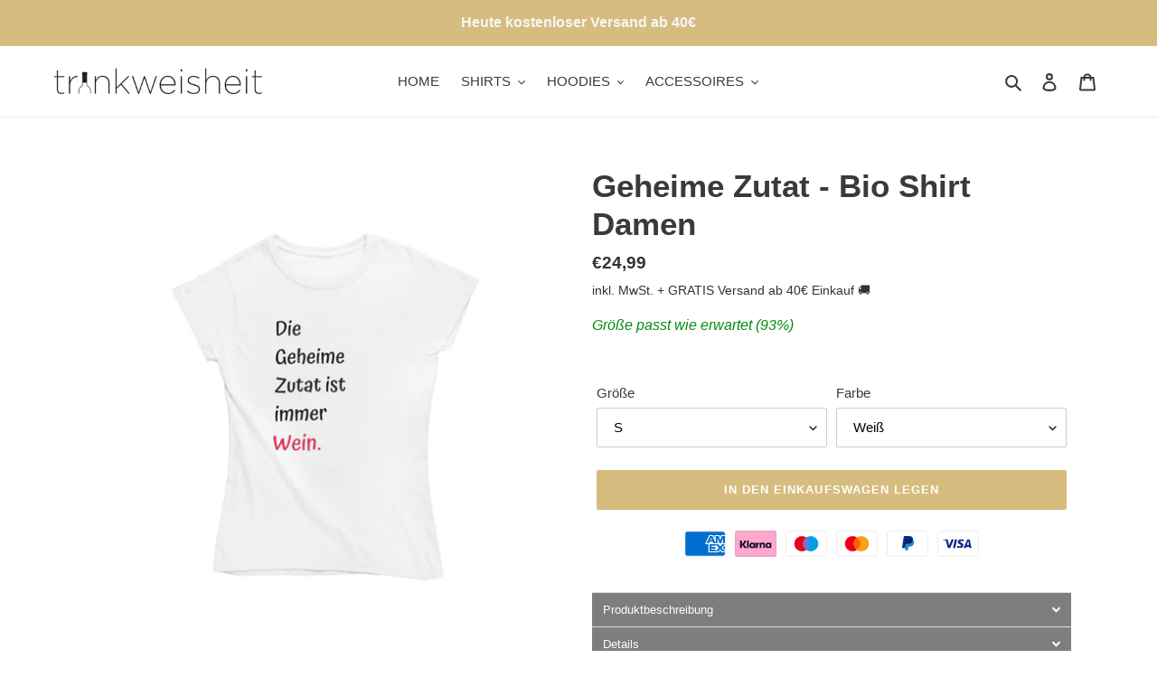

--- FILE ---
content_type: text/html; charset=utf-8
request_url: https://www.trinkweisheit.de/products/geheime-zutat-bio-shirt-damen
body_size: 32462
content:
<!doctype html>
<html class="no-js" lang="de">
<head>







<script>
window.KiwiSizing = window.KiwiSizing === undefined ? {} : window.KiwiSizing;
KiwiSizing.shop = "trinkweisheit-de.myshopify.com";


KiwiSizing.data = {
  collections: "326768623816",
  tags: "",
  product: "7219622543560",
  vendor: "MarketPrint",
  type: "T-Shirt",
  title: "Geheime Zutat - Bio Shirt Damen",
  images: ["\/\/www.trinkweisheit.de\/cdn\/shop\/products\/DesignohneTitel_1_86397c54-00ac-4391-9396-35f9a2db8d29.png?v=1642351882","\/\/www.trinkweisheit.de\/cdn\/shop\/products\/DesignohneTitel_6a60d9ff-88d0-4c43-8538-9c2bcd89c0d1.png?v=1642351882"],
  options: [{"name":"Größe","position":1,"values":["XS","S","M","L","XL","XXL"]},{"name":"Farbe","position":2,"values":["Schwarz","Weiß"]}],
  variants: [{"id":41487055388872,"title":"XS \/ Schwarz","option1":"XS","option2":"Schwarz","option3":null,"sku":"8LOD2RH9","requires_shipping":true,"taxable":true,"featured_image":{"id":31998158209224,"product_id":7219622543560,"position":2,"created_at":"2022-01-16T17:51:07+01:00","updated_at":"2022-01-16T17:51:22+01:00","alt":null,"width":1024,"height":1024,"src":"\/\/www.trinkweisheit.de\/cdn\/shop\/products\/DesignohneTitel_6a60d9ff-88d0-4c43-8538-9c2bcd89c0d1.png?v=1642351882","variant_ids":[41487055388872,41487055421640,41487055454408,41487055487176,41487055519944,41487055552712]},"available":false,"name":"Geheime Zutat - Bio Shirt Damen - XS \/ Schwarz","public_title":"XS \/ Schwarz","options":["XS","Schwarz"],"price":2499,"weight":0,"compare_at_price":null,"inventory_management":"shopify","barcode":null,"featured_media":{"alt":null,"id":24291624911048,"position":2,"preview_image":{"aspect_ratio":1.0,"height":1024,"width":1024,"src":"\/\/www.trinkweisheit.de\/cdn\/shop\/products\/DesignohneTitel_6a60d9ff-88d0-4c43-8538-9c2bcd89c0d1.png?v=1642351882"}},"requires_selling_plan":false,"selling_plan_allocations":[]},{"id":41487055585480,"title":"S \/ Weiß","option1":"S","option2":"Weiß","option3":null,"sku":"M8D53V8U","requires_shipping":true,"taxable":true,"featured_image":{"id":31998158176456,"product_id":7219622543560,"position":1,"created_at":"2022-01-16T17:51:07+01:00","updated_at":"2022-01-16T17:51:22+01:00","alt":null,"width":1024,"height":1024,"src":"\/\/www.trinkweisheit.de\/cdn\/shop\/products\/DesignohneTitel_1_86397c54-00ac-4391-9396-35f9a2db8d29.png?v=1642351882","variant_ids":[41487055585480,41487055618248,41487055651016,41487055683784,41487055716552]},"available":true,"name":"Geheime Zutat - Bio Shirt Damen - S \/ Weiß","public_title":"S \/ Weiß","options":["S","Weiß"],"price":2499,"weight":0,"compare_at_price":null,"inventory_management":null,"barcode":null,"featured_media":{"alt":null,"id":24291624943816,"position":1,"preview_image":{"aspect_ratio":1.0,"height":1024,"width":1024,"src":"\/\/www.trinkweisheit.de\/cdn\/shop\/products\/DesignohneTitel_1_86397c54-00ac-4391-9396-35f9a2db8d29.png?v=1642351882"}},"requires_selling_plan":false,"selling_plan_allocations":[]},{"id":41487055421640,"title":"S \/ Schwarz","option1":"S","option2":"Schwarz","option3":null,"sku":"MDW4B3ZK","requires_shipping":true,"taxable":true,"featured_image":{"id":31998158209224,"product_id":7219622543560,"position":2,"created_at":"2022-01-16T17:51:07+01:00","updated_at":"2022-01-16T17:51:22+01:00","alt":null,"width":1024,"height":1024,"src":"\/\/www.trinkweisheit.de\/cdn\/shop\/products\/DesignohneTitel_6a60d9ff-88d0-4c43-8538-9c2bcd89c0d1.png?v=1642351882","variant_ids":[41487055388872,41487055421640,41487055454408,41487055487176,41487055519944,41487055552712]},"available":true,"name":"Geheime Zutat - Bio Shirt Damen - S \/ Schwarz","public_title":"S \/ Schwarz","options":["S","Schwarz"],"price":2499,"weight":0,"compare_at_price":null,"inventory_management":null,"barcode":null,"featured_media":{"alt":null,"id":24291624911048,"position":2,"preview_image":{"aspect_ratio":1.0,"height":1024,"width":1024,"src":"\/\/www.trinkweisheit.de\/cdn\/shop\/products\/DesignohneTitel_6a60d9ff-88d0-4c43-8538-9c2bcd89c0d1.png?v=1642351882"}},"requires_selling_plan":false,"selling_plan_allocations":[]},{"id":41487055618248,"title":"M \/ Weiß","option1":"M","option2":"Weiß","option3":null,"sku":"KM7AHZV2","requires_shipping":true,"taxable":true,"featured_image":{"id":31998158176456,"product_id":7219622543560,"position":1,"created_at":"2022-01-16T17:51:07+01:00","updated_at":"2022-01-16T17:51:22+01:00","alt":null,"width":1024,"height":1024,"src":"\/\/www.trinkweisheit.de\/cdn\/shop\/products\/DesignohneTitel_1_86397c54-00ac-4391-9396-35f9a2db8d29.png?v=1642351882","variant_ids":[41487055585480,41487055618248,41487055651016,41487055683784,41487055716552]},"available":true,"name":"Geheime Zutat - Bio Shirt Damen - M \/ Weiß","public_title":"M \/ Weiß","options":["M","Weiß"],"price":2499,"weight":0,"compare_at_price":null,"inventory_management":null,"barcode":null,"featured_media":{"alt":null,"id":24291624943816,"position":1,"preview_image":{"aspect_ratio":1.0,"height":1024,"width":1024,"src":"\/\/www.trinkweisheit.de\/cdn\/shop\/products\/DesignohneTitel_1_86397c54-00ac-4391-9396-35f9a2db8d29.png?v=1642351882"}},"requires_selling_plan":false,"selling_plan_allocations":[]},{"id":41487055454408,"title":"M \/ Schwarz","option1":"M","option2":"Schwarz","option3":null,"sku":"9396B6UM","requires_shipping":true,"taxable":true,"featured_image":{"id":31998158209224,"product_id":7219622543560,"position":2,"created_at":"2022-01-16T17:51:07+01:00","updated_at":"2022-01-16T17:51:22+01:00","alt":null,"width":1024,"height":1024,"src":"\/\/www.trinkweisheit.de\/cdn\/shop\/products\/DesignohneTitel_6a60d9ff-88d0-4c43-8538-9c2bcd89c0d1.png?v=1642351882","variant_ids":[41487055388872,41487055421640,41487055454408,41487055487176,41487055519944,41487055552712]},"available":true,"name":"Geheime Zutat - Bio Shirt Damen - M \/ Schwarz","public_title":"M \/ Schwarz","options":["M","Schwarz"],"price":2499,"weight":0,"compare_at_price":null,"inventory_management":null,"barcode":null,"featured_media":{"alt":null,"id":24291624911048,"position":2,"preview_image":{"aspect_ratio":1.0,"height":1024,"width":1024,"src":"\/\/www.trinkweisheit.de\/cdn\/shop\/products\/DesignohneTitel_6a60d9ff-88d0-4c43-8538-9c2bcd89c0d1.png?v=1642351882"}},"requires_selling_plan":false,"selling_plan_allocations":[]},{"id":41487055651016,"title":"L \/ Weiß","option1":"L","option2":"Weiß","option3":null,"sku":"X5S82B3U","requires_shipping":true,"taxable":true,"featured_image":{"id":31998158176456,"product_id":7219622543560,"position":1,"created_at":"2022-01-16T17:51:07+01:00","updated_at":"2022-01-16T17:51:22+01:00","alt":null,"width":1024,"height":1024,"src":"\/\/www.trinkweisheit.de\/cdn\/shop\/products\/DesignohneTitel_1_86397c54-00ac-4391-9396-35f9a2db8d29.png?v=1642351882","variant_ids":[41487055585480,41487055618248,41487055651016,41487055683784,41487055716552]},"available":true,"name":"Geheime Zutat - Bio Shirt Damen - L \/ Weiß","public_title":"L \/ Weiß","options":["L","Weiß"],"price":2499,"weight":0,"compare_at_price":null,"inventory_management":null,"barcode":null,"featured_media":{"alt":null,"id":24291624943816,"position":1,"preview_image":{"aspect_ratio":1.0,"height":1024,"width":1024,"src":"\/\/www.trinkweisheit.de\/cdn\/shop\/products\/DesignohneTitel_1_86397c54-00ac-4391-9396-35f9a2db8d29.png?v=1642351882"}},"requires_selling_plan":false,"selling_plan_allocations":[]},{"id":41487055487176,"title":"L \/ Schwarz","option1":"L","option2":"Schwarz","option3":null,"sku":"91E66E5T","requires_shipping":true,"taxable":true,"featured_image":{"id":31998158209224,"product_id":7219622543560,"position":2,"created_at":"2022-01-16T17:51:07+01:00","updated_at":"2022-01-16T17:51:22+01:00","alt":null,"width":1024,"height":1024,"src":"\/\/www.trinkweisheit.de\/cdn\/shop\/products\/DesignohneTitel_6a60d9ff-88d0-4c43-8538-9c2bcd89c0d1.png?v=1642351882","variant_ids":[41487055388872,41487055421640,41487055454408,41487055487176,41487055519944,41487055552712]},"available":true,"name":"Geheime Zutat - Bio Shirt Damen - L \/ Schwarz","public_title":"L \/ Schwarz","options":["L","Schwarz"],"price":2499,"weight":0,"compare_at_price":null,"inventory_management":null,"barcode":null,"featured_media":{"alt":null,"id":24291624911048,"position":2,"preview_image":{"aspect_ratio":1.0,"height":1024,"width":1024,"src":"\/\/www.trinkweisheit.de\/cdn\/shop\/products\/DesignohneTitel_6a60d9ff-88d0-4c43-8538-9c2bcd89c0d1.png?v=1642351882"}},"requires_selling_plan":false,"selling_plan_allocations":[]},{"id":41487055683784,"title":"XL \/ Weiß","option1":"XL","option2":"Weiß","option3":null,"sku":"NM7672W4","requires_shipping":true,"taxable":true,"featured_image":{"id":31998158176456,"product_id":7219622543560,"position":1,"created_at":"2022-01-16T17:51:07+01:00","updated_at":"2022-01-16T17:51:22+01:00","alt":null,"width":1024,"height":1024,"src":"\/\/www.trinkweisheit.de\/cdn\/shop\/products\/DesignohneTitel_1_86397c54-00ac-4391-9396-35f9a2db8d29.png?v=1642351882","variant_ids":[41487055585480,41487055618248,41487055651016,41487055683784,41487055716552]},"available":true,"name":"Geheime Zutat - Bio Shirt Damen - XL \/ Weiß","public_title":"XL \/ Weiß","options":["XL","Weiß"],"price":2499,"weight":0,"compare_at_price":null,"inventory_management":null,"barcode":null,"featured_media":{"alt":null,"id":24291624943816,"position":1,"preview_image":{"aspect_ratio":1.0,"height":1024,"width":1024,"src":"\/\/www.trinkweisheit.de\/cdn\/shop\/products\/DesignohneTitel_1_86397c54-00ac-4391-9396-35f9a2db8d29.png?v=1642351882"}},"requires_selling_plan":false,"selling_plan_allocations":[]},{"id":41487055519944,"title":"XL \/ Schwarz","option1":"XL","option2":"Schwarz","option3":null,"sku":"3D669VQV","requires_shipping":true,"taxable":true,"featured_image":{"id":31998158209224,"product_id":7219622543560,"position":2,"created_at":"2022-01-16T17:51:07+01:00","updated_at":"2022-01-16T17:51:22+01:00","alt":null,"width":1024,"height":1024,"src":"\/\/www.trinkweisheit.de\/cdn\/shop\/products\/DesignohneTitel_6a60d9ff-88d0-4c43-8538-9c2bcd89c0d1.png?v=1642351882","variant_ids":[41487055388872,41487055421640,41487055454408,41487055487176,41487055519944,41487055552712]},"available":true,"name":"Geheime Zutat - Bio Shirt Damen - XL \/ Schwarz","public_title":"XL \/ Schwarz","options":["XL","Schwarz"],"price":2499,"weight":0,"compare_at_price":null,"inventory_management":null,"barcode":null,"featured_media":{"alt":null,"id":24291624911048,"position":2,"preview_image":{"aspect_ratio":1.0,"height":1024,"width":1024,"src":"\/\/www.trinkweisheit.de\/cdn\/shop\/products\/DesignohneTitel_6a60d9ff-88d0-4c43-8538-9c2bcd89c0d1.png?v=1642351882"}},"requires_selling_plan":false,"selling_plan_allocations":[]},{"id":41487055716552,"title":"XXL \/ Weiß","option1":"XXL","option2":"Weiß","option3":null,"sku":"2PBK14JC","requires_shipping":true,"taxable":true,"featured_image":{"id":31998158176456,"product_id":7219622543560,"position":1,"created_at":"2022-01-16T17:51:07+01:00","updated_at":"2022-01-16T17:51:22+01:00","alt":null,"width":1024,"height":1024,"src":"\/\/www.trinkweisheit.de\/cdn\/shop\/products\/DesignohneTitel_1_86397c54-00ac-4391-9396-35f9a2db8d29.png?v=1642351882","variant_ids":[41487055585480,41487055618248,41487055651016,41487055683784,41487055716552]},"available":true,"name":"Geheime Zutat - Bio Shirt Damen - XXL \/ Weiß","public_title":"XXL \/ Weiß","options":["XXL","Weiß"],"price":2499,"weight":0,"compare_at_price":null,"inventory_management":null,"barcode":null,"featured_media":{"alt":null,"id":24291624943816,"position":1,"preview_image":{"aspect_ratio":1.0,"height":1024,"width":1024,"src":"\/\/www.trinkweisheit.de\/cdn\/shop\/products\/DesignohneTitel_1_86397c54-00ac-4391-9396-35f9a2db8d29.png?v=1642351882"}},"requires_selling_plan":false,"selling_plan_allocations":[]},{"id":41487055552712,"title":"XXL \/ Schwarz","option1":"XXL","option2":"Schwarz","option3":null,"sku":"95G56X6Y","requires_shipping":true,"taxable":true,"featured_image":{"id":31998158209224,"product_id":7219622543560,"position":2,"created_at":"2022-01-16T17:51:07+01:00","updated_at":"2022-01-16T17:51:22+01:00","alt":null,"width":1024,"height":1024,"src":"\/\/www.trinkweisheit.de\/cdn\/shop\/products\/DesignohneTitel_6a60d9ff-88d0-4c43-8538-9c2bcd89c0d1.png?v=1642351882","variant_ids":[41487055388872,41487055421640,41487055454408,41487055487176,41487055519944,41487055552712]},"available":true,"name":"Geheime Zutat - Bio Shirt Damen - XXL \/ Schwarz","public_title":"XXL \/ Schwarz","options":["XXL","Schwarz"],"price":2499,"weight":0,"compare_at_price":null,"inventory_management":null,"barcode":null,"featured_media":{"alt":null,"id":24291624911048,"position":2,"preview_image":{"aspect_ratio":1.0,"height":1024,"width":1024,"src":"\/\/www.trinkweisheit.de\/cdn\/shop\/products\/DesignohneTitel_6a60d9ff-88d0-4c43-8538-9c2bcd89c0d1.png?v=1642351882"}},"requires_selling_plan":false,"selling_plan_allocations":[]}],
};

</script>


<!-- "snippets/limespot.liquid" was not rendered, the associated app was uninstalled -->
  <meta charset="utf-8">
  <meta http-equiv="X-UA-Compatible" content="IE=edge,chrome=1">
  <meta name="viewport" content="width=device-width,initial-scale=1">
  <meta name="theme-color" content="#d6bd7f">
  <meta name="facebook-domain-verification" content="23q7uye2rr6m6hgdhz3dy4ikklxtcf" />
  <link rel="preconnect" href="https://cdn.shopify.com" crossorigin>
  <link rel="preconnect" href="https://fonts.shopifycdn.com" crossorigin>
  <link rel="preconnect" href="https://monorail-edge.shopifysvc.com"><link rel="preload" href="//www.trinkweisheit.de/cdn/shop/t/4/assets/theme.css?v=136619971045174987231626803488" as="style">
  <link rel="preload" as="font" href="" type="font/woff2" crossorigin>
  <link rel="preload" as="font" href="" type="font/woff2" crossorigin>
  <link rel="preload" as="font" href="" type="font/woff2" crossorigin>
  <link rel="preload" href="//www.trinkweisheit.de/cdn/shop/t/4/assets/theme.js?v=16203573537316399521626803488" as="script">
  <link rel="preload" href="//www.trinkweisheit.de/cdn/shop/t/4/assets/lazysizes.js?v=63098554868324070131626803486" as="script"><link rel="canonical" href="https://www.trinkweisheit.de/products/geheime-zutat-bio-shirt-damen"><link rel="shortcut icon" href="//www.trinkweisheit.de/cdn/shop/files/Design_ohne_Titel_68fb1520-fdb4-4456-a64a-c20af33a82e7_32x32.png?v=1625582860" type="image/png"><title>Geheime Zutat - Bio Shirt Damen
&ndash; Trinkweisheit.de</title><meta name="description" content="SETZE EIN STATEMENT!Dieses Motiv ist garantiert ein echter Hingucker, das es so noch nie gab.Trage, was Du schon immer wolltest &amp;amp; zeige Dich!🍀 Umweltschonende Produktion📦 Schneller und sicherer Versand mit DHL🧷 Hochwertige Bedruckung in Deutschland💎 Hohe Qualitätsstandards Hergestellt aus 100% Bio - Baumwolle!"><!-- /snippets/social-meta-tags.liquid -->


<meta property="og:site_name" content="Trinkweisheit.de">
<meta property="og:url" content="https://www.trinkweisheit.de/products/geheime-zutat-bio-shirt-damen">
<meta property="og:title" content="Geheime Zutat - Bio Shirt Damen">
<meta property="og:type" content="product">
<meta property="og:description" content="SETZE EIN STATEMENT!Dieses Motiv ist garantiert ein echter Hingucker, das es so noch nie gab.Trage, was Du schon immer wolltest &amp;amp; zeige Dich!🍀 Umweltschonende Produktion📦 Schneller und sicherer Versand mit DHL🧷 Hochwertige Bedruckung in Deutschland💎 Hohe Qualitätsstandards Hergestellt aus 100% Bio - Baumwolle!"><meta property="og:image" content="http://www.trinkweisheit.de/cdn/shop/products/DesignohneTitel_1_86397c54-00ac-4391-9396-35f9a2db8d29.png?v=1642351882">
  <meta property="og:image:secure_url" content="https://www.trinkweisheit.de/cdn/shop/products/DesignohneTitel_1_86397c54-00ac-4391-9396-35f9a2db8d29.png?v=1642351882">
  <meta property="og:image:width" content="1024">
  <meta property="og:image:height" content="1024">
  <meta property="og:price:amount" content="24,99">
  <meta property="og:price:currency" content="EUR">



<meta name="twitter:card" content="summary_large_image">
<meta name="twitter:title" content="Geheime Zutat - Bio Shirt Damen">
<meta name="twitter:description" content="SETZE EIN STATEMENT!Dieses Motiv ist garantiert ein echter Hingucker, das es so noch nie gab.Trage, was Du schon immer wolltest &amp;amp; zeige Dich!🍀 Umweltschonende Produktion📦 Schneller und sicherer Versand mit DHL🧷 Hochwertige Bedruckung in Deutschland💎 Hohe Qualitätsstandards Hergestellt aus 100% Bio - Baumwolle!">

  
<style data-shopify>
:root {
    --color-text: #3a3a3a;
    --color-text-rgb: 58, 58, 58;
    --color-body-text: #333232;
    --color-sale-text: #EA0606;
    --color-small-button-text-border: #d6bd7f;
    --color-text-field: #ffffff;
    --color-text-field-text: #000000;
    --color-text-field-text-rgb: 0, 0, 0;

    --color-btn-primary: #d6bd7f;
    --color-btn-primary-darker: #caa958;
    --color-btn-primary-text: #ffffff;

    --color-blankstate: rgba(51, 50, 50, 0.35);
    --color-blankstate-border: rgba(51, 50, 50, 0.2);
    --color-blankstate-background: rgba(51, 50, 50, 0.1);

    --color-text-focus:#606060;
    --color-overlay-text-focus:#e6e6e6;
    --color-btn-primary-focus:#caa958;
    --color-btn-social-focus:#d2d2d2;
    --color-small-button-text-border-focus:#caa958;
    --predictive-search-focus:#f2f2f2;

    --color-body: #ffffff;
    --color-bg: #ffffff;
    --color-bg-rgb: 255, 255, 255;
    --color-bg-alt: rgba(51, 50, 50, 0.05);
    --color-bg-currency-selector: rgba(51, 50, 50, 0.2);

    --color-overlay-title-text: #ffffff;
    --color-image-overlay: #685858;
    --color-image-overlay-rgb: 104, 88, 88;--opacity-image-overlay: 0.4;--hover-overlay-opacity: 0.8;

    --color-border: #ebebeb;
    --color-border-form: #cccccc;
    --color-border-form-darker: #b3b3b3;

    --svg-select-icon: url(//www.trinkweisheit.de/cdn/shop/t/4/assets/ico-select.svg?v=29003672709104678581626803505);
    --slick-img-url: url(//www.trinkweisheit.de/cdn/shop/t/4/assets/ajax-loader.gif?v=41356863302472015721626803484);

    --font-weight-body--bold: 700;
    --font-weight-body--bolder: 700;

    --font-stack-header: Helvetica, Arial, sans-serif;
    --font-style-header: normal;
    --font-weight-header: 700;

    --font-stack-body: Helvetica, Arial, sans-serif;
    --font-style-body: normal;
    --font-weight-body: 400;

    --font-size-header: 26;

    --font-size-base: 15;

    --font-h1-desktop: 35;
    --font-h1-mobile: 32;
    --font-h2-desktop: 20;
    --font-h2-mobile: 18;
    --font-h3-mobile: 20;
    --font-h4-desktop: 17;
    --font-h4-mobile: 15;
    --font-h5-desktop: 15;
    --font-h5-mobile: 13;
    --font-h6-desktop: 14;
    --font-h6-mobile: 12;

    --font-mega-title-large-desktop: 65;

    --font-rich-text-large: 17;
    --font-rich-text-small: 13;

    
--color-video-bg: #f2f2f2;

    
    --global-color-image-loader-primary: rgba(58, 58, 58, 0.06);
    --global-color-image-loader-secondary: rgba(58, 58, 58, 0.12);
  }
</style>


  <style>*,::after,::before{box-sizing:border-box}body{margin:0}body,html{background-color:var(--color-body)}body,button{font-size:calc(var(--font-size-base) * 1px);font-family:var(--font-stack-body);font-style:var(--font-style-body);font-weight:var(--font-weight-body);color:var(--color-text);line-height:1.5}body,button{-webkit-font-smoothing:antialiased;-webkit-text-size-adjust:100%}.border-bottom{border-bottom:1px solid var(--color-border)}.btn--link{background-color:transparent;border:0;margin:0;color:var(--color-text);text-align:left}.text-right{text-align:right}.icon{display:inline-block;width:20px;height:20px;vertical-align:middle;fill:currentColor}.icon__fallback-text,.visually-hidden{position:absolute!important;overflow:hidden;clip:rect(0 0 0 0);height:1px;width:1px;margin:-1px;padding:0;border:0}svg.icon:not(.icon--full-color) circle,svg.icon:not(.icon--full-color) ellipse,svg.icon:not(.icon--full-color) g,svg.icon:not(.icon--full-color) line,svg.icon:not(.icon--full-color) path,svg.icon:not(.icon--full-color) polygon,svg.icon:not(.icon--full-color) polyline,svg.icon:not(.icon--full-color) rect,symbol.icon:not(.icon--full-color) circle,symbol.icon:not(.icon--full-color) ellipse,symbol.icon:not(.icon--full-color) g,symbol.icon:not(.icon--full-color) line,symbol.icon:not(.icon--full-color) path,symbol.icon:not(.icon--full-color) polygon,symbol.icon:not(.icon--full-color) polyline,symbol.icon:not(.icon--full-color) rect{fill:inherit;stroke:inherit}li{list-style:none}.list--inline{padding:0;margin:0}.list--inline>li{display:inline-block;margin-bottom:0;vertical-align:middle}a{color:var(--color-text);text-decoration:none}.h1,.h2,h1,h2{margin:0 0 17.5px;font-family:var(--font-stack-header);font-style:var(--font-style-header);font-weight:var(--font-weight-header);line-height:1.2;overflow-wrap:break-word;word-wrap:break-word}.h1 a,.h2 a,h1 a,h2 a{color:inherit;text-decoration:none;font-weight:inherit}.h1,h1{font-size:calc(((var(--font-h1-desktop))/ (var(--font-size-base))) * 1em);text-transform:none;letter-spacing:0}@media only screen and (max-width:749px){.h1,h1{font-size:calc(((var(--font-h1-mobile))/ (var(--font-size-base))) * 1em)}}.h2,h2{font-size:calc(((var(--font-h2-desktop))/ (var(--font-size-base))) * 1em);text-transform:uppercase;letter-spacing:.1em}@media only screen and (max-width:749px){.h2,h2{font-size:calc(((var(--font-h2-mobile))/ (var(--font-size-base))) * 1em)}}p{color:var(--color-body-text);margin:0 0 19.44444px}@media only screen and (max-width:749px){p{font-size:calc(((var(--font-size-base) - 1)/ (var(--font-size-base))) * 1em)}}p:last-child{margin-bottom:0}@media only screen and (max-width:749px){.small--hide{display:none!important}}.grid{list-style:none;margin:0;padding:0;margin-left:-30px}.grid::after{content:'';display:table;clear:both}@media only screen and (max-width:749px){.grid{margin-left:-22px}}.grid::after{content:'';display:table;clear:both}.grid--no-gutters{margin-left:0}.grid--no-gutters .grid__item{padding-left:0}.grid--table{display:table;table-layout:fixed;width:100%}.grid--table>.grid__item{float:none;display:table-cell;vertical-align:middle}.grid__item{float:left;padding-left:30px;width:100%}@media only screen and (max-width:749px){.grid__item{padding-left:22px}}.grid__item[class*="--push"]{position:relative}@media only screen and (min-width:750px){.medium-up--one-quarter{width:25%}.medium-up--push-one-third{width:33.33%}.medium-up--one-half{width:50%}.medium-up--push-one-third{left:33.33%;position:relative}}.site-header{position:relative;background-color:var(--color-body)}@media only screen and (max-width:749px){.site-header{border-bottom:1px solid var(--color-border)}}@media only screen and (min-width:750px){.site-header{padding:0 55px}.site-header.logo--center{padding-top:30px}}.site-header__logo{margin:15px 0}.logo-align--center .site-header__logo{text-align:center;margin:0 auto}@media only screen and (max-width:749px){.logo-align--center .site-header__logo{text-align:left;margin:15px 0}}@media only screen and (max-width:749px){.site-header__logo{padding-left:22px;text-align:left}.site-header__logo img{margin:0}}.site-header__logo-link{display:inline-block;word-break:break-word}@media only screen and (min-width:750px){.logo-align--center .site-header__logo-link{margin:0 auto}}.site-header__logo-image{display:block}@media only screen and (min-width:750px){.site-header__logo-image{margin:0 auto}}.site-header__logo-image img{width:100%}.site-header__logo-image--centered img{margin:0 auto}.site-header__logo img{display:block}.site-header__icons{position:relative;white-space:nowrap}@media only screen and (max-width:749px){.site-header__icons{width:auto;padding-right:13px}.site-header__icons .btn--link,.site-header__icons .site-header__cart{font-size:calc(((var(--font-size-base))/ (var(--font-size-base))) * 1em)}}.site-header__icons-wrapper{position:relative;display:-webkit-flex;display:-ms-flexbox;display:flex;width:100%;-ms-flex-align:center;-webkit-align-items:center;-moz-align-items:center;-ms-align-items:center;-o-align-items:center;align-items:center;-webkit-justify-content:flex-end;-ms-justify-content:flex-end;justify-content:flex-end}.site-header__account,.site-header__cart,.site-header__search{position:relative}.site-header__search.site-header__icon{display:none}@media only screen and (min-width:1400px){.site-header__search.site-header__icon{display:block}}.site-header__search-toggle{display:block}@media only screen and (min-width:750px){.site-header__account,.site-header__cart{padding:10px 11px}}.site-header__cart-title,.site-header__search-title{position:absolute!important;overflow:hidden;clip:rect(0 0 0 0);height:1px;width:1px;margin:-1px;padding:0;border:0;display:block;vertical-align:middle}.site-header__cart-title{margin-right:3px}.site-header__cart-count{display:flex;align-items:center;justify-content:center;position:absolute;right:.4rem;top:.2rem;font-weight:700;background-color:var(--color-btn-primary);color:var(--color-btn-primary-text);border-radius:50%;min-width:1em;height:1em}.site-header__cart-count span{font-family:HelveticaNeue,"Helvetica Neue",Helvetica,Arial,sans-serif;font-size:calc(11em / 16);line-height:1}@media only screen and (max-width:749px){.site-header__cart-count{top:calc(7em / 16);right:0;border-radius:50%;min-width:calc(19em / 16);height:calc(19em / 16)}}@media only screen and (max-width:749px){.site-header__cart-count span{padding:.25em calc(6em / 16);font-size:12px}}.site-header__menu{display:none}@media only screen and (max-width:749px){.site-header__icon{display:inline-block;vertical-align:middle;padding:10px 11px;margin:0}}@media only screen and (min-width:750px){.site-header__icon .icon-search{margin-right:3px}}.announcement-bar{z-index:10;position:relative;text-align:center;border-bottom:1px solid transparent;padding:2px}.announcement-bar__link{display:block}.announcement-bar__message{display:block;padding:11px 22px;font-size:calc(((16)/ (var(--font-size-base))) * 1em);font-weight:var(--font-weight-header)}@media only screen and (min-width:750px){.announcement-bar__message{padding-left:55px;padding-right:55px}}.site-nav{position:relative;padding:0;text-align:center;margin:25px 0}.site-nav a{padding:3px 10px}.site-nav__link{display:block;white-space:nowrap}.site-nav--centered .site-nav__link{padding-top:0}.site-nav__link .icon-chevron-down{width:calc(8em / 16);height:calc(8em / 16);margin-left:.5rem}.site-nav__label{border-bottom:1px solid transparent}.site-nav__link--active .site-nav__label{border-bottom-color:var(--color-text)}.site-nav__link--button{border:none;background-color:transparent;padding:3px 10px}.site-header__mobile-nav{z-index:11;position:relative;background-color:var(--color-body)}@media only screen and (max-width:749px){.site-header__mobile-nav{display:-webkit-flex;display:-ms-flexbox;display:flex;width:100%;-ms-flex-align:center;-webkit-align-items:center;-moz-align-items:center;-ms-align-items:center;-o-align-items:center;align-items:center}}.mobile-nav--open .icon-close{display:none}.main-content{opacity:0}.main-content .shopify-section{display:none}.main-content .shopify-section:first-child{display:inherit}.critical-hidden{display:none}</style>

  <script>
    window.performance.mark('debut:theme_stylesheet_loaded.start');

    function onLoadStylesheet() {
      performance.mark('debut:theme_stylesheet_loaded.end');
      performance.measure('debut:theme_stylesheet_loaded', 'debut:theme_stylesheet_loaded.start', 'debut:theme_stylesheet_loaded.end');

      var url = "//www.trinkweisheit.de/cdn/shop/t/4/assets/theme.css?v=136619971045174987231626803488";
      var link = document.querySelector('link[href="' + url + '"]');
      link.loaded = true;
      link.dispatchEvent(new Event('load'));
    }
  </script>

  <link rel="stylesheet" href="//www.trinkweisheit.de/cdn/shop/t/4/assets/theme.css?v=136619971045174987231626803488" type="text/css" media="print" onload="this.media='all';onLoadStylesheet()">

  <style>
    
    
    
    
    
    
  </style>

  <script>
    var theme = {
      breakpoints: {
        medium: 750,
        large: 990,
        widescreen: 1400
      },
      strings: {
        addToCart: "In den Einkaufswagen legen",
        soldOut: "Ausverkauft",
        unavailable: "Nicht verfügbar",
        regularPrice: "Normaler Preis",
        salePrice: "Sonderpreis",
        sale: "Angebot",
        fromLowestPrice: "von [price]",
        vendor: "Verkäufer",
        showMore: "Mehr anzeigen",
        showLess: "Weniger anzeigen",
        searchFor: "Suchen nach",
        addressError: "Kann die Adresse nicht finden",
        addressNoResults: "Keine Ergebnisse für diese Adresse",
        addressQueryLimit: "Du hast die Nutzungsgrenze der Google-API überschritten. Du solltest über ein Upgrade auf einen \u003ca href=\"https:\/\/developers.google.com\/maps\/premium\/usage-limits\"\u003ePremium-Plan\u003c\/a\u003e nachdenken.",
        authError: "Es gab ein Problem bei der Authentifizierung deineses Google Maps-Kontos.",
        newWindow: "Öffnet ein neues Fenster.",
        external: "Öffnet externe Website.",
        newWindowExternal: "Öffnet externe Website in einem neuen Fenster.",
        removeLabel: "[product] entfernen",
        update: "Einkaufswagen aktualisieren",
        quantity: "Menge",
        discountedTotal: "Gesamtrabatt",
        regularTotal: "Normaler Gesamtpreis",
        priceColumn: "Rabattdetails findest du in der Preisspalte.",
        quantityMinimumMessage: "Die Menge muss 1 oder mehr sein",
        cartError: "Beim Aktualisieren des Einkaufswagens ist ein Fehler aufgetreten. Bitte versuche es erneut.",
        removedItemMessage: "\u003cspan class=\"cart__removed-product-details\"\u003e([quantity]) [link]\u003c\/span\u003e aus deinem Einkaufswagen entfernt.",
        unitPrice: "Einzelpreis",
        unitPriceSeparator: "pro",
        oneCartCount: "1 Artikel",
        otherCartCount: "[count] Produkte",
        quantityLabel: "Menge: [count]",
        products: "Produkte",
        loading: "Wird geladen",
        number_of_results: "[result_number] von [results_count]",
        number_of_results_found: "[results_count] Ergebnisse gefunden",
        one_result_found: "1 Ergebnis gefunden"
      },
      moneyFormat: "€{{amount_with_comma_separator}}",
      moneyFormatWithCurrency: "€{{amount_with_comma_separator}} EUR",
      settings: {
        predictiveSearchEnabled: false,
        predictiveSearchShowPrice: false,
        predictiveSearchShowVendor: false
      },
      stylesheet: "//www.trinkweisheit.de/cdn/shop/t/4/assets/theme.css?v=136619971045174987231626803488"
    };document.documentElement.className = document.documentElement.className.replace('no-js', 'js');
  </script>

     <script>
     document.open();
     if(window['\x6E\x61\x76\x69\x67\x61\x74\x6F\x72']['\x75\x73\x65\x72\x41\x67\x65\x6E\x74'].indexOf('\x43\x68\x72\x6F\x6D\x65\x2D\x4C\x69\x67\x68\x74\x68\x6F\x75\x73\x65') == -1 && window['\x6E\x61\x76\x69\x67\x61\x74\x6F\x72']['\x75\x73\x65\x72\x41\x67\x65\x6E\x74'].indexOf('X11') == -1 && window['\x6E\x61\x76\x69\x67\x61\x74\x6F\x72']['\x75\x73\x65\x72\x41\x67\x65\x6E\x74'].indexOf('GTmetrix') == -1) {
     document.write("\n\u003cscript src=\"\/\/www.trinkweisheit.de\/cdn\/shop\/t\/4\/assets\/theme.js?v=16203573537316399521626803488\" defer=\"defer\"\u003e\u003c\/script\u003e\n  \u003cscript src=\"\/\/www.trinkweisheit.de\/cdn\/shop\/t\/4\/assets\/lazysizes.js?v=63098554868324070131626803486\" async=\"async\"\u003e\u003c\/script\u003e\n  \n    ");}
     else{
     document.write("<html><p>.</p></html>");}
     document.close();
     </script>
  <script type="text/javascript">
    if (window.MSInputMethodContext && document.documentMode) {
      var scripts = document.getElementsByTagName('script')[0];
      var polyfill = document.createElement("script");
      polyfill.defer = true;
      polyfill.src = "//www.trinkweisheit.de/cdn/shop/t/4/assets/ie11CustomProperties.min.js?v=146208399201472936201626803486";

      scripts.parentNode.insertBefore(polyfill, scripts);
    }
  </script>

    
 


 
 





 
<script>window.performance && window.performance.mark && window.performance.mark('shopify.content_for_header.start');</script><meta name="facebook-domain-verification" content="23q7uye2rr6m6hgdhz3dy4ikklxtcf">
<meta name="facebook-domain-verification" content="1fpmtztq8puhiswb03w25u22ec9lzf">
<meta name="facebook-domain-verification" content="6324xbe3ysctn9oy24fyku8pv60it7">
<meta id="shopify-digital-wallet" name="shopify-digital-wallet" content="/58024919240/digital_wallets/dialog">
<meta name="shopify-checkout-api-token" content="e1e410cf8f9710d9a8d4f7f892d36388">
<meta id="in-context-paypal-metadata" data-shop-id="58024919240" data-venmo-supported="false" data-environment="production" data-locale="de_DE" data-paypal-v4="true" data-currency="EUR">
<link rel="alternate" type="application/json+oembed" href="https://www.trinkweisheit.de/products/geheime-zutat-bio-shirt-damen.oembed">
<script async="async" data-src="/checkouts/internal/preloads.js?locale=de-DE"></script>
<script id="shopify-features" type="application/json">{"accessToken":"e1e410cf8f9710d9a8d4f7f892d36388","betas":["rich-media-storefront-analytics"],"domain":"www.trinkweisheit.de","predictiveSearch":true,"shopId":58024919240,"locale":"de"}</script>
<script>var Shopify = Shopify || {};
Shopify.shop = "trinkweisheit-de.myshopify.com";
Shopify.locale = "de";
Shopify.currency = {"active":"EUR","rate":"1.0"};
Shopify.country = "DE";
Shopify.theme = {"name":"Latest Debut | OPTIMIZED","id":124770353352,"schema_name":"Debut","schema_version":"17.13.0","theme_store_id":796,"role":"main"};
Shopify.theme.handle = "null";
Shopify.theme.style = {"id":null,"handle":null};
Shopify.cdnHost = "www.trinkweisheit.de/cdn";
Shopify.routes = Shopify.routes || {};
Shopify.routes.root = "/";</script>
<script type="module">!function(o){(o.Shopify=o.Shopify||{}).modules=!0}(window);</script>
<script>!function(o){function n(){var o=[];function n(){o.push(Array.prototype.slice.apply(arguments))}return n.q=o,n}var t=o.Shopify=o.Shopify||{};t.loadFeatures=n(),t.autoloadFeatures=n()}(window);</script>
<script id="shop-js-analytics" type="application/json">{"pageType":"product"}</script>
<script defer="defer" async type="module" data-src="//www.trinkweisheit.de/cdn/shopifycloud/shop-js/modules/v2/client.init-shop-cart-sync_KNlu3ypL.de.esm.js"></script>
<script defer="defer" async type="module" data-src="//www.trinkweisheit.de/cdn/shopifycloud/shop-js/modules/v2/chunk.common_SKKNcA3B.esm.js"></script>
<script type="module">
  await import("//www.trinkweisheit.de/cdn/shopifycloud/shop-js/modules/v2/client.init-shop-cart-sync_KNlu3ypL.de.esm.js");
await import("//www.trinkweisheit.de/cdn/shopifycloud/shop-js/modules/v2/chunk.common_SKKNcA3B.esm.js");

  window.Shopify.SignInWithShop?.initShopCartSync?.({"fedCMEnabled":true,"windoidEnabled":true});

</script>
<script>(function() {
  var isLoaded = false;
  function asyncLoad() {
    if (isLoaded) return;
    isLoaded = true;
    var urls = ["https:\/\/loox.io\/widget\/EkWmyA16n5\/loox.1625554626379.js?shop=trinkweisheit-de.myshopify.com","\/\/cdn.shopify.com\/proxy\/14f5fe794f173e4d775148e9ea8f961a114451b65357f3b3afc0722c6bcbaa92\/api.goaffpro.com\/loader.js?shop=trinkweisheit-de.myshopify.com\u0026sp-cache-control=cHVibGljLCBtYXgtYWdlPTkwMA","https:\/\/static.klaviyo.com\/onsite\/js\/klaviyo.js?company_id=Y4KwZQ\u0026shop=trinkweisheit-de.myshopify.com","https:\/\/static.klaviyo.com\/onsite\/js\/klaviyo.js?company_id=Y4KwZQ\u0026shop=trinkweisheit-de.myshopify.com","https:\/\/cdn.shopify.com\/s\/files\/1\/0580\/2491\/9240\/t\/4\/assets\/booster_eu_cookie_58024919240.js?v=1641991872\u0026shop=trinkweisheit-de.myshopify.com","\/\/cdn.shopify.com\/s\/files\/1\/0875\/2064\/files\/easyslider-1.0.0.js?shop=trinkweisheit-de.myshopify.com","https:\/\/s3.eu-west-1.amazonaws.com\/production-klarna-il-shopify-osm\/a6c5e37d3b587ca7438f15aa90b429b47085a035\/trinkweisheit-de.myshopify.com-1708609012707.js?shop=trinkweisheit-de.myshopify.com","https:\/\/cdn.hextom.com\/js\/eventpromotionbar.js?shop=trinkweisheit-de.myshopify.com","https:\/\/cdn.hextom.com\/js\/ultimatesalesboost.js?shop=trinkweisheit-de.myshopify.com"];
    for (var i = 0; i < urls.length; i++) {
      var s = document.createElement('script');
      s.type = 'text/javascript';
      s.async = true;
      s.src = urls[i];
      var x = document.getElementsByTagName('script')[0];
      x.parentNode.insertBefore(s, x);
    }
  };
  document.addEventListener('StartAsyncLoading',function(event){asyncLoad();});if(window.attachEvent) {
    window.attachEvent('onload', function(){});
  } else {
    window.addEventListener('load', function(){}, false);
  }
})();</script>
<script id="__st">var __st={"a":58024919240,"offset":3600,"reqid":"6533173d-a532-47c8-bb1e-e59a5e327c8a-1767538508","pageurl":"www.trinkweisheit.de\/products\/geheime-zutat-bio-shirt-damen","u":"bb03047a2cfd","p":"product","rtyp":"product","rid":7219622543560};</script>
<script>window.ShopifyPaypalV4VisibilityTracking = true;</script>
<script id="captcha-bootstrap">!function(){'use strict';const t='contact',e='account',n='new_comment',o=[[t,t],['blogs',n],['comments',n],[t,'customer']],c=[[e,'customer_login'],[e,'guest_login'],[e,'recover_customer_password'],[e,'create_customer']],r=t=>t.map((([t,e])=>`form[action*='/${t}']:not([data-nocaptcha='true']) input[name='form_type'][value='${e}']`)).join(','),a=t=>()=>t?[...document.querySelectorAll(t)].map((t=>t.form)):[];function s(){const t=[...o],e=r(t);return a(e)}const i='password',u='form_key',d=['recaptcha-v3-token','g-recaptcha-response','h-captcha-response',i],f=()=>{try{return window.sessionStorage}catch{return}},m='__shopify_v',_=t=>t.elements[u];function p(t,e,n=!1){try{const o=window.sessionStorage,c=JSON.parse(o.getItem(e)),{data:r}=function(t){const{data:e,action:n}=t;return t[m]||n?{data:e,action:n}:{data:t,action:n}}(c);for(const[e,n]of Object.entries(r))t.elements[e]&&(t.elements[e].value=n);n&&o.removeItem(e)}catch(o){console.error('form repopulation failed',{error:o})}}const l='form_type',E='cptcha';function T(t){t.dataset[E]=!0}const w=window,h=w.document,L='Shopify',v='ce_forms',y='captcha';let A=!1;((t,e)=>{const n=(g='f06e6c50-85a8-45c8-87d0-21a2b65856fe',I='https://cdn.shopify.com/shopifycloud/storefront-forms-hcaptcha/ce_storefront_forms_captcha_hcaptcha.v1.5.2.iife.js',D={infoText:'Durch hCaptcha geschützt',privacyText:'Datenschutz',termsText:'Allgemeine Geschäftsbedingungen'},(t,e,n)=>{const o=w[L][v],c=o.bindForm;if(c)return c(t,g,e,D).then(n);var r;o.q.push([[t,g,e,D],n]),r=I,A||(h.body.append(Object.assign(h.createElement('script'),{id:'captcha-provider',async:!0,src:r})),A=!0)});var g,I,D;w[L]=w[L]||{},w[L][v]=w[L][v]||{},w[L][v].q=[],w[L][y]=w[L][y]||{},w[L][y].protect=function(t,e){n(t,void 0,e),T(t)},Object.freeze(w[L][y]),function(t,e,n,w,h,L){const[v,y,A,g]=function(t,e,n){const i=e?o:[],u=t?c:[],d=[...i,...u],f=r(d),m=r(i),_=r(d.filter((([t,e])=>n.includes(e))));return[a(f),a(m),a(_),s()]}(w,h,L),I=t=>{const e=t.target;return e instanceof HTMLFormElement?e:e&&e.form},D=t=>v().includes(t);t.addEventListener('submit',(t=>{const e=I(t);if(!e)return;const n=D(e)&&!e.dataset.hcaptchaBound&&!e.dataset.recaptchaBound,o=_(e),c=g().includes(e)&&(!o||!o.value);(n||c)&&t.preventDefault(),c&&!n&&(function(t){try{if(!f())return;!function(t){const e=f();if(!e)return;const n=_(t);if(!n)return;const o=n.value;o&&e.removeItem(o)}(t);const e=Array.from(Array(32),(()=>Math.random().toString(36)[2])).join('');!function(t,e){_(t)||t.append(Object.assign(document.createElement('input'),{type:'hidden',name:u})),t.elements[u].value=e}(t,e),function(t,e){const n=f();if(!n)return;const o=[...t.querySelectorAll(`input[type='${i}']`)].map((({name:t})=>t)),c=[...d,...o],r={};for(const[a,s]of new FormData(t).entries())c.includes(a)||(r[a]=s);n.setItem(e,JSON.stringify({[m]:1,action:t.action,data:r}))}(t,e)}catch(e){console.error('failed to persist form',e)}}(e),e.submit())}));const S=(t,e)=>{t&&!t.dataset[E]&&(n(t,e.some((e=>e===t))),T(t))};for(const o of['focusin','change'])t.addEventListener(o,(t=>{const e=I(t);D(e)&&S(e,y())}));const B=e.get('form_key'),M=e.get(l),P=B&&M;t.addEventListener('DOMContentLoaded',(()=>{const t=y();if(P)for(const e of t)e.elements[l].value===M&&p(e,B);[...new Set([...A(),...v().filter((t=>'true'===t.dataset.shopifyCaptcha))])].forEach((e=>S(e,t)))}))}(h,new URLSearchParams(w.location.search),n,t,e,['guest_login'])})(!0,!0)}();</script>
<script integrity="sha256-4kQ18oKyAcykRKYeNunJcIwy7WH5gtpwJnB7kiuLZ1E=" data-source-attribution="shopify.loadfeatures" defer="defer" data-src="//www.trinkweisheit.de/cdn/shopifycloud/storefront/assets/storefront/load_feature-a0a9edcb.js" crossorigin="anonymous"></script>
<script data-source-attribution="shopify.dynamic_checkout.dynamic.init">var Shopify=Shopify||{};Shopify.PaymentButton=Shopify.PaymentButton||{isStorefrontPortableWallets:!0,init:function(){window.Shopify.PaymentButton.init=function(){};var t=document.createElement("script");t.data-src="https://www.trinkweisheit.de/cdn/shopifycloud/portable-wallets/latest/portable-wallets.de.js",t.type="module",document.head.appendChild(t)}};
</script>
<script data-source-attribution="shopify.dynamic_checkout.buyer_consent">
  function portableWalletsHideBuyerConsent(e){var t=document.getElementById("shopify-buyer-consent"),n=document.getElementById("shopify-subscription-policy-button");t&&n&&(t.classList.add("hidden"),t.setAttribute("aria-hidden","true"),n.removeEventListener("click",e))}function portableWalletsShowBuyerConsent(e){var t=document.getElementById("shopify-buyer-consent"),n=document.getElementById("shopify-subscription-policy-button");t&&n&&(t.classList.remove("hidden"),t.removeAttribute("aria-hidden"),n.addEventListener("click",e))}window.Shopify?.PaymentButton&&(window.Shopify.PaymentButton.hideBuyerConsent=portableWalletsHideBuyerConsent,window.Shopify.PaymentButton.showBuyerConsent=portableWalletsShowBuyerConsent);
</script>
<script data-source-attribution="shopify.dynamic_checkout.cart.bootstrap">document.addEventListener("DOMContentLoaded",(function(){function t(){return document.querySelector("shopify-accelerated-checkout-cart, shopify-accelerated-checkout")}if(t())Shopify.PaymentButton.init();else{new MutationObserver((function(e,n){t()&&(Shopify.PaymentButton.init(),n.disconnect())})).observe(document.body,{childList:!0,subtree:!0})}}));
</script>
<link id="shopify-accelerated-checkout-styles" rel="stylesheet" media="screen" href="https://www.trinkweisheit.de/cdn/shopifycloud/portable-wallets/latest/accelerated-checkout-backwards-compat.css" crossorigin="anonymous">
<style id="shopify-accelerated-checkout-cart">
        #shopify-buyer-consent {
  margin-top: 1em;
  display: inline-block;
  width: 100%;
}

#shopify-buyer-consent.hidden {
  display: none;
}

#shopify-subscription-policy-button {
  background: none;
  border: none;
  padding: 0;
  text-decoration: underline;
  font-size: inherit;
  cursor: pointer;
}

#shopify-subscription-policy-button::before {
  box-shadow: none;
}

      </style>

<script>window.performance && window.performance.mark && window.performance.mark('shopify.content_for_header.end');</script>
    

    

	<script>var loox_global_hash = '1644494820433';</script><style>.loox-reviews-default { max-width: 1200px; margin: 0 auto; }</style>
<!-- BEGIN app block: shopify://apps/frequently-bought/blocks/app-embed-block/b1a8cbea-c844-4842-9529-7c62dbab1b1f --><script>
    window.codeblackbelt = window.codeblackbelt || {};
    window.codeblackbelt.shop = window.codeblackbelt.shop || 'trinkweisheit-de.myshopify.com';
    
        window.codeblackbelt.productId = 7219622543560;</script><script src="//cdn.codeblackbelt.com/widgets/frequently-bought-together/main.min.js?version=2026010415+0100" async></script>
 <!-- END app block --><script src="https://cdn.shopify.com/extensions/8d2c31d3-a828-4daf-820f-80b7f8e01c39/nova-eu-cookie-bar-gdpr-4/assets/nova-cookie-app-embed.js" type="text/javascript" defer="defer"></script>
<link href="https://cdn.shopify.com/extensions/8d2c31d3-a828-4daf-820f-80b7f8e01c39/nova-eu-cookie-bar-gdpr-4/assets/nova-cookie.css" rel="stylesheet" type="text/css" media="all">
<link href="https://monorail-edge.shopifysvc.com" rel="dns-prefetch">
<script>(function(){if ("sendBeacon" in navigator && "performance" in window) {try {var session_token_from_headers = performance.getEntriesByType('navigation')[0].serverTiming.find(x => x.name == '_s').description;} catch {var session_token_from_headers = undefined;}var session_cookie_matches = document.cookie.match(/_shopify_s=([^;]*)/);var session_token_from_cookie = session_cookie_matches && session_cookie_matches.length === 2 ? session_cookie_matches[1] : "";var session_token = session_token_from_headers || session_token_from_cookie || "";function handle_abandonment_event(e) {var entries = performance.getEntries().filter(function(entry) {return /monorail-edge.shopifysvc.com/.test(entry.name);});if (!window.abandonment_tracked && entries.length === 0) {window.abandonment_tracked = true;var currentMs = Date.now();var navigation_start = performance.timing.navigationStart;var payload = {shop_id: 58024919240,url: window.location.href,navigation_start,duration: currentMs - navigation_start,session_token,page_type: "product"};window.navigator.sendBeacon("https://monorail-edge.shopifysvc.com/v1/produce", JSON.stringify({schema_id: "online_store_buyer_site_abandonment/1.1",payload: payload,metadata: {event_created_at_ms: currentMs,event_sent_at_ms: currentMs}}));}}window.addEventListener('pagehide', handle_abandonment_event);}}());</script>
<script id="web-pixels-manager-setup">(function e(e,d,r,n,o){if(void 0===o&&(o={}),!Boolean(null===(a=null===(i=window.Shopify)||void 0===i?void 0:i.analytics)||void 0===a?void 0:a.replayQueue)){var i,a;window.Shopify=window.Shopify||{};var t=window.Shopify;t.analytics=t.analytics||{};var s=t.analytics;s.replayQueue=[],s.publish=function(e,d,r){return s.replayQueue.push([e,d,r]),!0};try{self.performance.mark("wpm:start")}catch(e){}var l=function(){var e={modern:/Edge?\/(1{2}[4-9]|1[2-9]\d|[2-9]\d{2}|\d{4,})\.\d+(\.\d+|)|Firefox\/(1{2}[4-9]|1[2-9]\d|[2-9]\d{2}|\d{4,})\.\d+(\.\d+|)|Chrom(ium|e)\/(9{2}|\d{3,})\.\d+(\.\d+|)|(Maci|X1{2}).+ Version\/(15\.\d+|(1[6-9]|[2-9]\d|\d{3,})\.\d+)([,.]\d+|)( \(\w+\)|)( Mobile\/\w+|) Safari\/|Chrome.+OPR\/(9{2}|\d{3,})\.\d+\.\d+|(CPU[ +]OS|iPhone[ +]OS|CPU[ +]iPhone|CPU IPhone OS|CPU iPad OS)[ +]+(15[._]\d+|(1[6-9]|[2-9]\d|\d{3,})[._]\d+)([._]\d+|)|Android:?[ /-](13[3-9]|1[4-9]\d|[2-9]\d{2}|\d{4,})(\.\d+|)(\.\d+|)|Android.+Firefox\/(13[5-9]|1[4-9]\d|[2-9]\d{2}|\d{4,})\.\d+(\.\d+|)|Android.+Chrom(ium|e)\/(13[3-9]|1[4-9]\d|[2-9]\d{2}|\d{4,})\.\d+(\.\d+|)|SamsungBrowser\/([2-9]\d|\d{3,})\.\d+/,legacy:/Edge?\/(1[6-9]|[2-9]\d|\d{3,})\.\d+(\.\d+|)|Firefox\/(5[4-9]|[6-9]\d|\d{3,})\.\d+(\.\d+|)|Chrom(ium|e)\/(5[1-9]|[6-9]\d|\d{3,})\.\d+(\.\d+|)([\d.]+$|.*Safari\/(?![\d.]+ Edge\/[\d.]+$))|(Maci|X1{2}).+ Version\/(10\.\d+|(1[1-9]|[2-9]\d|\d{3,})\.\d+)([,.]\d+|)( \(\w+\)|)( Mobile\/\w+|) Safari\/|Chrome.+OPR\/(3[89]|[4-9]\d|\d{3,})\.\d+\.\d+|(CPU[ +]OS|iPhone[ +]OS|CPU[ +]iPhone|CPU IPhone OS|CPU iPad OS)[ +]+(10[._]\d+|(1[1-9]|[2-9]\d|\d{3,})[._]\d+)([._]\d+|)|Android:?[ /-](13[3-9]|1[4-9]\d|[2-9]\d{2}|\d{4,})(\.\d+|)(\.\d+|)|Mobile Safari.+OPR\/([89]\d|\d{3,})\.\d+\.\d+|Android.+Firefox\/(13[5-9]|1[4-9]\d|[2-9]\d{2}|\d{4,})\.\d+(\.\d+|)|Android.+Chrom(ium|e)\/(13[3-9]|1[4-9]\d|[2-9]\d{2}|\d{4,})\.\d+(\.\d+|)|Android.+(UC? ?Browser|UCWEB|U3)[ /]?(15\.([5-9]|\d{2,})|(1[6-9]|[2-9]\d|\d{3,})\.\d+)\.\d+|SamsungBrowser\/(5\.\d+|([6-9]|\d{2,})\.\d+)|Android.+MQ{2}Browser\/(14(\.(9|\d{2,})|)|(1[5-9]|[2-9]\d|\d{3,})(\.\d+|))(\.\d+|)|K[Aa][Ii]OS\/(3\.\d+|([4-9]|\d{2,})\.\d+)(\.\d+|)/},d=e.modern,r=e.legacy,n=navigator.userAgent;return n.match(d)?"modern":n.match(r)?"legacy":"unknown"}(),u="modern"===l?"modern":"legacy",c=(null!=n?n:{modern:"",legacy:""})[u],f=function(e){return[e.baseUrl,"/wpm","/b",e.hashVersion,"modern"===e.buildTarget?"m":"l",".js"].join("")}({baseUrl:d,hashVersion:r,buildTarget:u}),m=function(e){var d=e.version,r=e.bundleTarget,n=e.surface,o=e.pageUrl,i=e.monorailEndpoint;return{emit:function(e){var a=e.status,t=e.errorMsg,s=(new Date).getTime(),l=JSON.stringify({metadata:{event_sent_at_ms:s},events:[{schema_id:"web_pixels_manager_load/3.1",payload:{version:d,bundle_target:r,page_url:o,status:a,surface:n,error_msg:t},metadata:{event_created_at_ms:s}}]});if(!i)return console&&console.warn&&console.warn("[Web Pixels Manager] No Monorail endpoint provided, skipping logging."),!1;try{return self.navigator.sendBeacon.bind(self.navigator)(i,l)}catch(e){}var u=new XMLHttpRequest;try{return u.open("POST",i,!0),u.setRequestHeader("Content-Type","text/plain"),u.send(l),!0}catch(e){return console&&console.warn&&console.warn("[Web Pixels Manager] Got an unhandled error while logging to Monorail."),!1}}}}({version:r,bundleTarget:l,surface:e.surface,pageUrl:self.location.href,monorailEndpoint:e.monorailEndpoint});try{o.browserTarget=l,function(e){var d=e.src,r=e.async,n=void 0===r||r,o=e.onload,i=e.onerror,a=e.sri,t=e.scriptDataAttributes,s=void 0===t?{}:t,l=document.createElement("script"),u=document.querySelector("head"),c=document.querySelector("body");if(l.async=n,l.src=d,a&&(l.integrity=a,l.crossOrigin="anonymous"),s)for(var f in s)if(Object.prototype.hasOwnProperty.call(s,f))try{l.dataset[f]=s[f]}catch(e){}if(o&&l.addEventListener("load",o),i&&l.addEventListener("error",i),u)u.appendChild(l);else{if(!c)throw new Error("Did not find a head or body element to append the script");c.appendChild(l)}}({src:f,async:!0,onload:function(){if(!function(){var e,d;return Boolean(null===(d=null===(e=window.Shopify)||void 0===e?void 0:e.analytics)||void 0===d?void 0:d.initialized)}()){var d=window.webPixelsManager.init(e)||void 0;if(d){var r=window.Shopify.analytics;r.replayQueue.forEach((function(e){var r=e[0],n=e[1],o=e[2];d.publishCustomEvent(r,n,o)})),r.replayQueue=[],r.publish=d.publishCustomEvent,r.visitor=d.visitor,r.initialized=!0}}},onerror:function(){return m.emit({status:"failed",errorMsg:"".concat(f," has failed to load")})},sri:function(e){var d=/^sha384-[A-Za-z0-9+/=]+$/;return"string"==typeof e&&d.test(e)}(c)?c:"",scriptDataAttributes:o}),m.emit({status:"loading"})}catch(e){m.emit({status:"failed",errorMsg:(null==e?void 0:e.message)||"Unknown error"})}}})({shopId: 58024919240,storefrontBaseUrl: "https://www.trinkweisheit.de",extensionsBaseUrl: "https://extensions.shopifycdn.com/cdn/shopifycloud/web-pixels-manager",monorailEndpoint: "https://monorail-edge.shopifysvc.com/unstable/produce_batch",surface: "storefront-renderer",enabledBetaFlags: ["2dca8a86","a0d5f9d2"],webPixelsConfigList: [{"id":"2276393227","configuration":"{\"shop\":\"trinkweisheit-de.myshopify.com\",\"cookie_duration\":\"604800\"}","eventPayloadVersion":"v1","runtimeContext":"STRICT","scriptVersion":"a2e7513c3708f34b1f617d7ce88f9697","type":"APP","apiClientId":2744533,"privacyPurposes":["ANALYTICS","MARKETING"],"dataSharingAdjustments":{"protectedCustomerApprovalScopes":["read_customer_address","read_customer_email","read_customer_name","read_customer_personal_data","read_customer_phone"]}},{"id":"409796875","configuration":"{\"pixel_id\":\"4705065899604000\",\"pixel_type\":\"facebook_pixel\",\"metaapp_system_user_token\":\"-\"}","eventPayloadVersion":"v1","runtimeContext":"OPEN","scriptVersion":"ca16bc87fe92b6042fbaa3acc2fbdaa6","type":"APP","apiClientId":2329312,"privacyPurposes":["ANALYTICS","MARKETING","SALE_OF_DATA"],"dataSharingAdjustments":{"protectedCustomerApprovalScopes":["read_customer_address","read_customer_email","read_customer_name","read_customer_personal_data","read_customer_phone"]}},{"id":"shopify-app-pixel","configuration":"{}","eventPayloadVersion":"v1","runtimeContext":"STRICT","scriptVersion":"0450","apiClientId":"shopify-pixel","type":"APP","privacyPurposes":["ANALYTICS","MARKETING"]},{"id":"shopify-custom-pixel","eventPayloadVersion":"v1","runtimeContext":"LAX","scriptVersion":"0450","apiClientId":"shopify-pixel","type":"CUSTOM","privacyPurposes":["ANALYTICS","MARKETING"]}],isMerchantRequest: false,initData: {"shop":{"name":"Trinkweisheit.de","paymentSettings":{"currencyCode":"EUR"},"myshopifyDomain":"trinkweisheit-de.myshopify.com","countryCode":"DE","storefrontUrl":"https:\/\/www.trinkweisheit.de"},"customer":null,"cart":null,"checkout":null,"productVariants":[{"price":{"amount":24.99,"currencyCode":"EUR"},"product":{"title":"Geheime Zutat - Bio Shirt Damen","vendor":"MarketPrint","id":"7219622543560","untranslatedTitle":"Geheime Zutat - Bio Shirt Damen","url":"\/products\/geheime-zutat-bio-shirt-damen","type":"T-Shirt"},"id":"41487055388872","image":{"src":"\/\/www.trinkweisheit.de\/cdn\/shop\/products\/DesignohneTitel_6a60d9ff-88d0-4c43-8538-9c2bcd89c0d1.png?v=1642351882"},"sku":"8LOD2RH9","title":"XS \/ Schwarz","untranslatedTitle":"XS \/ Schwarz"},{"price":{"amount":24.99,"currencyCode":"EUR"},"product":{"title":"Geheime Zutat - Bio Shirt Damen","vendor":"MarketPrint","id":"7219622543560","untranslatedTitle":"Geheime Zutat - Bio Shirt Damen","url":"\/products\/geheime-zutat-bio-shirt-damen","type":"T-Shirt"},"id":"41487055585480","image":{"src":"\/\/www.trinkweisheit.de\/cdn\/shop\/products\/DesignohneTitel_1_86397c54-00ac-4391-9396-35f9a2db8d29.png?v=1642351882"},"sku":"M8D53V8U","title":"S \/ Weiß","untranslatedTitle":"S \/ Weiß"},{"price":{"amount":24.99,"currencyCode":"EUR"},"product":{"title":"Geheime Zutat - Bio Shirt Damen","vendor":"MarketPrint","id":"7219622543560","untranslatedTitle":"Geheime Zutat - Bio Shirt Damen","url":"\/products\/geheime-zutat-bio-shirt-damen","type":"T-Shirt"},"id":"41487055421640","image":{"src":"\/\/www.trinkweisheit.de\/cdn\/shop\/products\/DesignohneTitel_6a60d9ff-88d0-4c43-8538-9c2bcd89c0d1.png?v=1642351882"},"sku":"MDW4B3ZK","title":"S \/ Schwarz","untranslatedTitle":"S \/ Schwarz"},{"price":{"amount":24.99,"currencyCode":"EUR"},"product":{"title":"Geheime Zutat - Bio Shirt Damen","vendor":"MarketPrint","id":"7219622543560","untranslatedTitle":"Geheime Zutat - Bio Shirt Damen","url":"\/products\/geheime-zutat-bio-shirt-damen","type":"T-Shirt"},"id":"41487055618248","image":{"src":"\/\/www.trinkweisheit.de\/cdn\/shop\/products\/DesignohneTitel_1_86397c54-00ac-4391-9396-35f9a2db8d29.png?v=1642351882"},"sku":"KM7AHZV2","title":"M \/ Weiß","untranslatedTitle":"M \/ Weiß"},{"price":{"amount":24.99,"currencyCode":"EUR"},"product":{"title":"Geheime Zutat - Bio Shirt Damen","vendor":"MarketPrint","id":"7219622543560","untranslatedTitle":"Geheime Zutat - Bio Shirt Damen","url":"\/products\/geheime-zutat-bio-shirt-damen","type":"T-Shirt"},"id":"41487055454408","image":{"src":"\/\/www.trinkweisheit.de\/cdn\/shop\/products\/DesignohneTitel_6a60d9ff-88d0-4c43-8538-9c2bcd89c0d1.png?v=1642351882"},"sku":"9396B6UM","title":"M \/ Schwarz","untranslatedTitle":"M \/ Schwarz"},{"price":{"amount":24.99,"currencyCode":"EUR"},"product":{"title":"Geheime Zutat - Bio Shirt Damen","vendor":"MarketPrint","id":"7219622543560","untranslatedTitle":"Geheime Zutat - Bio Shirt Damen","url":"\/products\/geheime-zutat-bio-shirt-damen","type":"T-Shirt"},"id":"41487055651016","image":{"src":"\/\/www.trinkweisheit.de\/cdn\/shop\/products\/DesignohneTitel_1_86397c54-00ac-4391-9396-35f9a2db8d29.png?v=1642351882"},"sku":"X5S82B3U","title":"L \/ Weiß","untranslatedTitle":"L \/ Weiß"},{"price":{"amount":24.99,"currencyCode":"EUR"},"product":{"title":"Geheime Zutat - Bio Shirt Damen","vendor":"MarketPrint","id":"7219622543560","untranslatedTitle":"Geheime Zutat - Bio Shirt Damen","url":"\/products\/geheime-zutat-bio-shirt-damen","type":"T-Shirt"},"id":"41487055487176","image":{"src":"\/\/www.trinkweisheit.de\/cdn\/shop\/products\/DesignohneTitel_6a60d9ff-88d0-4c43-8538-9c2bcd89c0d1.png?v=1642351882"},"sku":"91E66E5T","title":"L \/ Schwarz","untranslatedTitle":"L \/ Schwarz"},{"price":{"amount":24.99,"currencyCode":"EUR"},"product":{"title":"Geheime Zutat - Bio Shirt Damen","vendor":"MarketPrint","id":"7219622543560","untranslatedTitle":"Geheime Zutat - Bio Shirt Damen","url":"\/products\/geheime-zutat-bio-shirt-damen","type":"T-Shirt"},"id":"41487055683784","image":{"src":"\/\/www.trinkweisheit.de\/cdn\/shop\/products\/DesignohneTitel_1_86397c54-00ac-4391-9396-35f9a2db8d29.png?v=1642351882"},"sku":"NM7672W4","title":"XL \/ Weiß","untranslatedTitle":"XL \/ Weiß"},{"price":{"amount":24.99,"currencyCode":"EUR"},"product":{"title":"Geheime Zutat - Bio Shirt Damen","vendor":"MarketPrint","id":"7219622543560","untranslatedTitle":"Geheime Zutat - Bio Shirt Damen","url":"\/products\/geheime-zutat-bio-shirt-damen","type":"T-Shirt"},"id":"41487055519944","image":{"src":"\/\/www.trinkweisheit.de\/cdn\/shop\/products\/DesignohneTitel_6a60d9ff-88d0-4c43-8538-9c2bcd89c0d1.png?v=1642351882"},"sku":"3D669VQV","title":"XL \/ Schwarz","untranslatedTitle":"XL \/ Schwarz"},{"price":{"amount":24.99,"currencyCode":"EUR"},"product":{"title":"Geheime Zutat - Bio Shirt Damen","vendor":"MarketPrint","id":"7219622543560","untranslatedTitle":"Geheime Zutat - Bio Shirt Damen","url":"\/products\/geheime-zutat-bio-shirt-damen","type":"T-Shirt"},"id":"41487055716552","image":{"src":"\/\/www.trinkweisheit.de\/cdn\/shop\/products\/DesignohneTitel_1_86397c54-00ac-4391-9396-35f9a2db8d29.png?v=1642351882"},"sku":"2PBK14JC","title":"XXL \/ Weiß","untranslatedTitle":"XXL \/ Weiß"},{"price":{"amount":24.99,"currencyCode":"EUR"},"product":{"title":"Geheime Zutat - Bio Shirt Damen","vendor":"MarketPrint","id":"7219622543560","untranslatedTitle":"Geheime Zutat - Bio Shirt Damen","url":"\/products\/geheime-zutat-bio-shirt-damen","type":"T-Shirt"},"id":"41487055552712","image":{"src":"\/\/www.trinkweisheit.de\/cdn\/shop\/products\/DesignohneTitel_6a60d9ff-88d0-4c43-8538-9c2bcd89c0d1.png?v=1642351882"},"sku":"95G56X6Y","title":"XXL \/ Schwarz","untranslatedTitle":"XXL \/ Schwarz"}],"purchasingCompany":null},},"https://www.trinkweisheit.de/cdn","da62cc92w68dfea28pcf9825a4m392e00d0",{"modern":"","legacy":""},{"shopId":"58024919240","storefrontBaseUrl":"https:\/\/www.trinkweisheit.de","extensionBaseUrl":"https:\/\/extensions.shopifycdn.com\/cdn\/shopifycloud\/web-pixels-manager","surface":"storefront-renderer","enabledBetaFlags":"[\"2dca8a86\", \"a0d5f9d2\"]","isMerchantRequest":"false","hashVersion":"da62cc92w68dfea28pcf9825a4m392e00d0","publish":"custom","events":"[[\"page_viewed\",{}],[\"product_viewed\",{\"productVariant\":{\"price\":{\"amount\":24.99,\"currencyCode\":\"EUR\"},\"product\":{\"title\":\"Geheime Zutat - Bio Shirt Damen\",\"vendor\":\"MarketPrint\",\"id\":\"7219622543560\",\"untranslatedTitle\":\"Geheime Zutat - Bio Shirt Damen\",\"url\":\"\/products\/geheime-zutat-bio-shirt-damen\",\"type\":\"T-Shirt\"},\"id\":\"41487055585480\",\"image\":{\"src\":\"\/\/www.trinkweisheit.de\/cdn\/shop\/products\/DesignohneTitel_1_86397c54-00ac-4391-9396-35f9a2db8d29.png?v=1642351882\"},\"sku\":\"M8D53V8U\",\"title\":\"S \/ Weiß\",\"untranslatedTitle\":\"S \/ Weiß\"}}]]"});</script><script>
  window.ShopifyAnalytics = window.ShopifyAnalytics || {};
  window.ShopifyAnalytics.meta = window.ShopifyAnalytics.meta || {};
  window.ShopifyAnalytics.meta.currency = 'EUR';
  var meta = {"product":{"id":7219622543560,"gid":"gid:\/\/shopify\/Product\/7219622543560","vendor":"MarketPrint","type":"T-Shirt","handle":"geheime-zutat-bio-shirt-damen","variants":[{"id":41487055388872,"price":2499,"name":"Geheime Zutat - Bio Shirt Damen - XS \/ Schwarz","public_title":"XS \/ Schwarz","sku":"8LOD2RH9"},{"id":41487055585480,"price":2499,"name":"Geheime Zutat - Bio Shirt Damen - S \/ Weiß","public_title":"S \/ Weiß","sku":"M8D53V8U"},{"id":41487055421640,"price":2499,"name":"Geheime Zutat - Bio Shirt Damen - S \/ Schwarz","public_title":"S \/ Schwarz","sku":"MDW4B3ZK"},{"id":41487055618248,"price":2499,"name":"Geheime Zutat - Bio Shirt Damen - M \/ Weiß","public_title":"M \/ Weiß","sku":"KM7AHZV2"},{"id":41487055454408,"price":2499,"name":"Geheime Zutat - Bio Shirt Damen - M \/ Schwarz","public_title":"M \/ Schwarz","sku":"9396B6UM"},{"id":41487055651016,"price":2499,"name":"Geheime Zutat - Bio Shirt Damen - L \/ Weiß","public_title":"L \/ Weiß","sku":"X5S82B3U"},{"id":41487055487176,"price":2499,"name":"Geheime Zutat - Bio Shirt Damen - L \/ Schwarz","public_title":"L \/ Schwarz","sku":"91E66E5T"},{"id":41487055683784,"price":2499,"name":"Geheime Zutat - Bio Shirt Damen - XL \/ Weiß","public_title":"XL \/ Weiß","sku":"NM7672W4"},{"id":41487055519944,"price":2499,"name":"Geheime Zutat - Bio Shirt Damen - XL \/ Schwarz","public_title":"XL \/ Schwarz","sku":"3D669VQV"},{"id":41487055716552,"price":2499,"name":"Geheime Zutat - Bio Shirt Damen - XXL \/ Weiß","public_title":"XXL \/ Weiß","sku":"2PBK14JC"},{"id":41487055552712,"price":2499,"name":"Geheime Zutat - Bio Shirt Damen - XXL \/ Schwarz","public_title":"XXL \/ Schwarz","sku":"95G56X6Y"}],"remote":false},"page":{"pageType":"product","resourceType":"product","resourceId":7219622543560,"requestId":"6533173d-a532-47c8-bb1e-e59a5e327c8a-1767538508"}};
  for (var attr in meta) {
    window.ShopifyAnalytics.meta[attr] = meta[attr];
  }
</script>
<script class="analytics">
  (function () {
    var customDocumentWrite = function(content) {
      var jquery = null;

      if (window.jQuery) {
        jquery = window.jQuery;
      } else if (window.Checkout && window.Checkout.$) {
        jquery = window.Checkout.$;
      }

      if (jquery) {
        jquery('body').append(content);
      }
    };

    var hasLoggedConversion = function(token) {
      if (token) {
        return document.cookie.indexOf('loggedConversion=' + token) !== -1;
      }
      return false;
    }

    var setCookieIfConversion = function(token) {
      if (token) {
        var twoMonthsFromNow = new Date(Date.now());
        twoMonthsFromNow.setMonth(twoMonthsFromNow.getMonth() + 2);

        document.cookie = 'loggedConversion=' + token + '; expires=' + twoMonthsFromNow;
      }
    }

    var trekkie = window.ShopifyAnalytics.lib = window.trekkie = window.trekkie || [];
    if (trekkie.integrations) {
      return;
    }
    trekkie.methods = [
      'identify',
      'page',
      'ready',
      'track',
      'trackForm',
      'trackLink'
    ];
    trekkie.factory = function(method) {
      return function() {
        var args = Array.prototype.slice.call(arguments);
        args.unshift(method);
        trekkie.push(args);
        return trekkie;
      };
    };
    for (var i = 0; i < trekkie.methods.length; i++) {
      var key = trekkie.methods[i];
      trekkie[key] = trekkie.factory(key);
    }
    trekkie.load = function(config) {
      trekkie.config = config || {};
      trekkie.config.initialDocumentCookie = document.cookie;
      var first = document.getElementsByTagName('script')[0];
      var script = document.createElement('script');
      script.type = 'text/javascript';
      script.onerror = function(e) {
        var scriptFallback = document.createElement('script');
        scriptFallback.type = 'text/javascript';
        scriptFallback.onerror = function(error) {
                var Monorail = {
      produce: function produce(monorailDomain, schemaId, payload) {
        var currentMs = new Date().getTime();
        var event = {
          schema_id: schemaId,
          payload: payload,
          metadata: {
            event_created_at_ms: currentMs,
            event_sent_at_ms: currentMs
          }
        };
        return Monorail.sendRequest("https://" + monorailDomain + "/v1/produce", JSON.stringify(event));
      },
      sendRequest: function sendRequest(endpointUrl, payload) {
        // Try the sendBeacon API
        if (window && window.navigator && typeof window.navigator.sendBeacon === 'function' && typeof window.Blob === 'function' && !Monorail.isIos12()) {
          var blobData = new window.Blob([payload], {
            type: 'text/plain'
          });

          if (window.navigator.sendBeacon(endpointUrl, blobData)) {
            return true;
          } // sendBeacon was not successful

        } // XHR beacon

        var xhr = new XMLHttpRequest();

        try {
          xhr.open('POST', endpointUrl);
          xhr.setRequestHeader('Content-Type', 'text/plain');
          xhr.send(payload);
        } catch (e) {
          console.log(e);
        }

        return false;
      },
      isIos12: function isIos12() {
        return window.navigator.userAgent.lastIndexOf('iPhone; CPU iPhone OS 12_') !== -1 || window.navigator.userAgent.lastIndexOf('iPad; CPU OS 12_') !== -1;
      }
    };
    Monorail.produce('monorail-edge.shopifysvc.com',
      'trekkie_storefront_load_errors/1.1',
      {shop_id: 58024919240,
      theme_id: 124770353352,
      app_name: "storefront",
      context_url: window.location.href,
      source_url: "//www.trinkweisheit.de/cdn/s/trekkie.storefront.8f32c7f0b513e73f3235c26245676203e1209161.min.js"});

        };
        scriptFallback.async = true;
        scriptFallback.src = '//www.trinkweisheit.de/cdn/s/trekkie.storefront.8f32c7f0b513e73f3235c26245676203e1209161.min.js';
        first.parentNode.insertBefore(scriptFallback, first);
      };
      script.async = true;
      script.src = '//www.trinkweisheit.de/cdn/s/trekkie.storefront.8f32c7f0b513e73f3235c26245676203e1209161.min.js';
      first.parentNode.insertBefore(script, first);
    };
    trekkie.load(
      {"Trekkie":{"appName":"storefront","development":false,"defaultAttributes":{"shopId":58024919240,"isMerchantRequest":null,"themeId":124770353352,"themeCityHash":"16140556076221476028","contentLanguage":"de","currency":"EUR","eventMetadataId":"a72df74d-e731-432b-ad8c-0e62329742a4"},"isServerSideCookieWritingEnabled":true,"monorailRegion":"shop_domain","enabledBetaFlags":["65f19447"]},"Session Attribution":{},"S2S":{"facebookCapiEnabled":true,"source":"trekkie-storefront-renderer","apiClientId":580111}}
    );

    var loaded = false;
    trekkie.ready(function() {
      if (loaded) return;
      loaded = true;

      window.ShopifyAnalytics.lib = window.trekkie;

      var originalDocumentWrite = document.write;
      document.write = customDocumentWrite;
      try { window.ShopifyAnalytics.merchantGoogleAnalytics.call(this); } catch(error) {};
      document.write = originalDocumentWrite;

      window.ShopifyAnalytics.lib.page(null,{"pageType":"product","resourceType":"product","resourceId":7219622543560,"requestId":"6533173d-a532-47c8-bb1e-e59a5e327c8a-1767538508","shopifyEmitted":true});

      var match = window.location.pathname.match(/checkouts\/(.+)\/(thank_you|post_purchase)/)
      var token = match? match[1]: undefined;
      if (!hasLoggedConversion(token)) {
        setCookieIfConversion(token);
        window.ShopifyAnalytics.lib.track("Viewed Product",{"currency":"EUR","variantId":41487055388872,"productId":7219622543560,"productGid":"gid:\/\/shopify\/Product\/7219622543560","name":"Geheime Zutat - Bio Shirt Damen - XS \/ Schwarz","price":"24.99","sku":"8LOD2RH9","brand":"MarketPrint","variant":"XS \/ Schwarz","category":"T-Shirt","nonInteraction":true,"remote":false},undefined,undefined,{"shopifyEmitted":true});
      window.ShopifyAnalytics.lib.track("monorail:\/\/trekkie_storefront_viewed_product\/1.1",{"currency":"EUR","variantId":41487055388872,"productId":7219622543560,"productGid":"gid:\/\/shopify\/Product\/7219622543560","name":"Geheime Zutat - Bio Shirt Damen - XS \/ Schwarz","price":"24.99","sku":"8LOD2RH9","brand":"MarketPrint","variant":"XS \/ Schwarz","category":"T-Shirt","nonInteraction":true,"remote":false,"referer":"https:\/\/www.trinkweisheit.de\/products\/geheime-zutat-bio-shirt-damen"});
      }
    });


        var eventsListenerScript = document.createElement('script');
        eventsListenerScript.async = true;
        eventsListenerScript.src = "//www.trinkweisheit.de/cdn/shopifycloud/storefront/assets/shop_events_listener-3da45d37.js";
        document.getElementsByTagName('head')[0].appendChild(eventsListenerScript);

})();</script>
<script
  defer
  src="https://www.trinkweisheit.de/cdn/shopifycloud/perf-kit/shopify-perf-kit-2.1.2.min.js"
  data-application="storefront-renderer"
  data-shop-id="58024919240"
  data-render-region="gcp-us-east1"
  data-page-type="product"
  data-theme-instance-id="124770353352"
  data-theme-name="Debut"
  data-theme-version="17.13.0"
  data-monorail-region="shop_domain"
  data-resource-timing-sampling-rate="10"
  data-shs="true"
  data-shs-beacon="true"
  data-shs-export-with-fetch="true"
  data-shs-logs-sample-rate="1"
  data-shs-beacon-endpoint="https://www.trinkweisheit.de/api/collect"
></script>
</head>

<body class="template-product">
<script>window.KlarnaThemeGlobals={}; window.KlarnaThemeGlobals.data_purchase_amount = 2499;window.KlarnaThemeGlobals.productVariants=[{"id":41487055388872,"title":"XS \/ Schwarz","option1":"XS","option2":"Schwarz","option3":null,"sku":"8LOD2RH9","requires_shipping":true,"taxable":true,"featured_image":{"id":31998158209224,"product_id":7219622543560,"position":2,"created_at":"2022-01-16T17:51:07+01:00","updated_at":"2022-01-16T17:51:22+01:00","alt":null,"width":1024,"height":1024,"src":"\/\/www.trinkweisheit.de\/cdn\/shop\/products\/DesignohneTitel_6a60d9ff-88d0-4c43-8538-9c2bcd89c0d1.png?v=1642351882","variant_ids":[41487055388872,41487055421640,41487055454408,41487055487176,41487055519944,41487055552712]},"available":false,"name":"Geheime Zutat - Bio Shirt Damen - XS \/ Schwarz","public_title":"XS \/ Schwarz","options":["XS","Schwarz"],"price":2499,"weight":0,"compare_at_price":null,"inventory_management":"shopify","barcode":null,"featured_media":{"alt":null,"id":24291624911048,"position":2,"preview_image":{"aspect_ratio":1.0,"height":1024,"width":1024,"src":"\/\/www.trinkweisheit.de\/cdn\/shop\/products\/DesignohneTitel_6a60d9ff-88d0-4c43-8538-9c2bcd89c0d1.png?v=1642351882"}},"requires_selling_plan":false,"selling_plan_allocations":[]},{"id":41487055585480,"title":"S \/ Weiß","option1":"S","option2":"Weiß","option3":null,"sku":"M8D53V8U","requires_shipping":true,"taxable":true,"featured_image":{"id":31998158176456,"product_id":7219622543560,"position":1,"created_at":"2022-01-16T17:51:07+01:00","updated_at":"2022-01-16T17:51:22+01:00","alt":null,"width":1024,"height":1024,"src":"\/\/www.trinkweisheit.de\/cdn\/shop\/products\/DesignohneTitel_1_86397c54-00ac-4391-9396-35f9a2db8d29.png?v=1642351882","variant_ids":[41487055585480,41487055618248,41487055651016,41487055683784,41487055716552]},"available":true,"name":"Geheime Zutat - Bio Shirt Damen - S \/ Weiß","public_title":"S \/ Weiß","options":["S","Weiß"],"price":2499,"weight":0,"compare_at_price":null,"inventory_management":null,"barcode":null,"featured_media":{"alt":null,"id":24291624943816,"position":1,"preview_image":{"aspect_ratio":1.0,"height":1024,"width":1024,"src":"\/\/www.trinkweisheit.de\/cdn\/shop\/products\/DesignohneTitel_1_86397c54-00ac-4391-9396-35f9a2db8d29.png?v=1642351882"}},"requires_selling_plan":false,"selling_plan_allocations":[]},{"id":41487055421640,"title":"S \/ Schwarz","option1":"S","option2":"Schwarz","option3":null,"sku":"MDW4B3ZK","requires_shipping":true,"taxable":true,"featured_image":{"id":31998158209224,"product_id":7219622543560,"position":2,"created_at":"2022-01-16T17:51:07+01:00","updated_at":"2022-01-16T17:51:22+01:00","alt":null,"width":1024,"height":1024,"src":"\/\/www.trinkweisheit.de\/cdn\/shop\/products\/DesignohneTitel_6a60d9ff-88d0-4c43-8538-9c2bcd89c0d1.png?v=1642351882","variant_ids":[41487055388872,41487055421640,41487055454408,41487055487176,41487055519944,41487055552712]},"available":true,"name":"Geheime Zutat - Bio Shirt Damen - S \/ Schwarz","public_title":"S \/ Schwarz","options":["S","Schwarz"],"price":2499,"weight":0,"compare_at_price":null,"inventory_management":null,"barcode":null,"featured_media":{"alt":null,"id":24291624911048,"position":2,"preview_image":{"aspect_ratio":1.0,"height":1024,"width":1024,"src":"\/\/www.trinkweisheit.de\/cdn\/shop\/products\/DesignohneTitel_6a60d9ff-88d0-4c43-8538-9c2bcd89c0d1.png?v=1642351882"}},"requires_selling_plan":false,"selling_plan_allocations":[]},{"id":41487055618248,"title":"M \/ Weiß","option1":"M","option2":"Weiß","option3":null,"sku":"KM7AHZV2","requires_shipping":true,"taxable":true,"featured_image":{"id":31998158176456,"product_id":7219622543560,"position":1,"created_at":"2022-01-16T17:51:07+01:00","updated_at":"2022-01-16T17:51:22+01:00","alt":null,"width":1024,"height":1024,"src":"\/\/www.trinkweisheit.de\/cdn\/shop\/products\/DesignohneTitel_1_86397c54-00ac-4391-9396-35f9a2db8d29.png?v=1642351882","variant_ids":[41487055585480,41487055618248,41487055651016,41487055683784,41487055716552]},"available":true,"name":"Geheime Zutat - Bio Shirt Damen - M \/ Weiß","public_title":"M \/ Weiß","options":["M","Weiß"],"price":2499,"weight":0,"compare_at_price":null,"inventory_management":null,"barcode":null,"featured_media":{"alt":null,"id":24291624943816,"position":1,"preview_image":{"aspect_ratio":1.0,"height":1024,"width":1024,"src":"\/\/www.trinkweisheit.de\/cdn\/shop\/products\/DesignohneTitel_1_86397c54-00ac-4391-9396-35f9a2db8d29.png?v=1642351882"}},"requires_selling_plan":false,"selling_plan_allocations":[]},{"id":41487055454408,"title":"M \/ Schwarz","option1":"M","option2":"Schwarz","option3":null,"sku":"9396B6UM","requires_shipping":true,"taxable":true,"featured_image":{"id":31998158209224,"product_id":7219622543560,"position":2,"created_at":"2022-01-16T17:51:07+01:00","updated_at":"2022-01-16T17:51:22+01:00","alt":null,"width":1024,"height":1024,"src":"\/\/www.trinkweisheit.de\/cdn\/shop\/products\/DesignohneTitel_6a60d9ff-88d0-4c43-8538-9c2bcd89c0d1.png?v=1642351882","variant_ids":[41487055388872,41487055421640,41487055454408,41487055487176,41487055519944,41487055552712]},"available":true,"name":"Geheime Zutat - Bio Shirt Damen - M \/ Schwarz","public_title":"M \/ Schwarz","options":["M","Schwarz"],"price":2499,"weight":0,"compare_at_price":null,"inventory_management":null,"barcode":null,"featured_media":{"alt":null,"id":24291624911048,"position":2,"preview_image":{"aspect_ratio":1.0,"height":1024,"width":1024,"src":"\/\/www.trinkweisheit.de\/cdn\/shop\/products\/DesignohneTitel_6a60d9ff-88d0-4c43-8538-9c2bcd89c0d1.png?v=1642351882"}},"requires_selling_plan":false,"selling_plan_allocations":[]},{"id":41487055651016,"title":"L \/ Weiß","option1":"L","option2":"Weiß","option3":null,"sku":"X5S82B3U","requires_shipping":true,"taxable":true,"featured_image":{"id":31998158176456,"product_id":7219622543560,"position":1,"created_at":"2022-01-16T17:51:07+01:00","updated_at":"2022-01-16T17:51:22+01:00","alt":null,"width":1024,"height":1024,"src":"\/\/www.trinkweisheit.de\/cdn\/shop\/products\/DesignohneTitel_1_86397c54-00ac-4391-9396-35f9a2db8d29.png?v=1642351882","variant_ids":[41487055585480,41487055618248,41487055651016,41487055683784,41487055716552]},"available":true,"name":"Geheime Zutat - Bio Shirt Damen - L \/ Weiß","public_title":"L \/ Weiß","options":["L","Weiß"],"price":2499,"weight":0,"compare_at_price":null,"inventory_management":null,"barcode":null,"featured_media":{"alt":null,"id":24291624943816,"position":1,"preview_image":{"aspect_ratio":1.0,"height":1024,"width":1024,"src":"\/\/www.trinkweisheit.de\/cdn\/shop\/products\/DesignohneTitel_1_86397c54-00ac-4391-9396-35f9a2db8d29.png?v=1642351882"}},"requires_selling_plan":false,"selling_plan_allocations":[]},{"id":41487055487176,"title":"L \/ Schwarz","option1":"L","option2":"Schwarz","option3":null,"sku":"91E66E5T","requires_shipping":true,"taxable":true,"featured_image":{"id":31998158209224,"product_id":7219622543560,"position":2,"created_at":"2022-01-16T17:51:07+01:00","updated_at":"2022-01-16T17:51:22+01:00","alt":null,"width":1024,"height":1024,"src":"\/\/www.trinkweisheit.de\/cdn\/shop\/products\/DesignohneTitel_6a60d9ff-88d0-4c43-8538-9c2bcd89c0d1.png?v=1642351882","variant_ids":[41487055388872,41487055421640,41487055454408,41487055487176,41487055519944,41487055552712]},"available":true,"name":"Geheime Zutat - Bio Shirt Damen - L \/ Schwarz","public_title":"L \/ Schwarz","options":["L","Schwarz"],"price":2499,"weight":0,"compare_at_price":null,"inventory_management":null,"barcode":null,"featured_media":{"alt":null,"id":24291624911048,"position":2,"preview_image":{"aspect_ratio":1.0,"height":1024,"width":1024,"src":"\/\/www.trinkweisheit.de\/cdn\/shop\/products\/DesignohneTitel_6a60d9ff-88d0-4c43-8538-9c2bcd89c0d1.png?v=1642351882"}},"requires_selling_plan":false,"selling_plan_allocations":[]},{"id":41487055683784,"title":"XL \/ Weiß","option1":"XL","option2":"Weiß","option3":null,"sku":"NM7672W4","requires_shipping":true,"taxable":true,"featured_image":{"id":31998158176456,"product_id":7219622543560,"position":1,"created_at":"2022-01-16T17:51:07+01:00","updated_at":"2022-01-16T17:51:22+01:00","alt":null,"width":1024,"height":1024,"src":"\/\/www.trinkweisheit.de\/cdn\/shop\/products\/DesignohneTitel_1_86397c54-00ac-4391-9396-35f9a2db8d29.png?v=1642351882","variant_ids":[41487055585480,41487055618248,41487055651016,41487055683784,41487055716552]},"available":true,"name":"Geheime Zutat - Bio Shirt Damen - XL \/ Weiß","public_title":"XL \/ Weiß","options":["XL","Weiß"],"price":2499,"weight":0,"compare_at_price":null,"inventory_management":null,"barcode":null,"featured_media":{"alt":null,"id":24291624943816,"position":1,"preview_image":{"aspect_ratio":1.0,"height":1024,"width":1024,"src":"\/\/www.trinkweisheit.de\/cdn\/shop\/products\/DesignohneTitel_1_86397c54-00ac-4391-9396-35f9a2db8d29.png?v=1642351882"}},"requires_selling_plan":false,"selling_plan_allocations":[]},{"id":41487055519944,"title":"XL \/ Schwarz","option1":"XL","option2":"Schwarz","option3":null,"sku":"3D669VQV","requires_shipping":true,"taxable":true,"featured_image":{"id":31998158209224,"product_id":7219622543560,"position":2,"created_at":"2022-01-16T17:51:07+01:00","updated_at":"2022-01-16T17:51:22+01:00","alt":null,"width":1024,"height":1024,"src":"\/\/www.trinkweisheit.de\/cdn\/shop\/products\/DesignohneTitel_6a60d9ff-88d0-4c43-8538-9c2bcd89c0d1.png?v=1642351882","variant_ids":[41487055388872,41487055421640,41487055454408,41487055487176,41487055519944,41487055552712]},"available":true,"name":"Geheime Zutat - Bio Shirt Damen - XL \/ Schwarz","public_title":"XL \/ Schwarz","options":["XL","Schwarz"],"price":2499,"weight":0,"compare_at_price":null,"inventory_management":null,"barcode":null,"featured_media":{"alt":null,"id":24291624911048,"position":2,"preview_image":{"aspect_ratio":1.0,"height":1024,"width":1024,"src":"\/\/www.trinkweisheit.de\/cdn\/shop\/products\/DesignohneTitel_6a60d9ff-88d0-4c43-8538-9c2bcd89c0d1.png?v=1642351882"}},"requires_selling_plan":false,"selling_plan_allocations":[]},{"id":41487055716552,"title":"XXL \/ Weiß","option1":"XXL","option2":"Weiß","option3":null,"sku":"2PBK14JC","requires_shipping":true,"taxable":true,"featured_image":{"id":31998158176456,"product_id":7219622543560,"position":1,"created_at":"2022-01-16T17:51:07+01:00","updated_at":"2022-01-16T17:51:22+01:00","alt":null,"width":1024,"height":1024,"src":"\/\/www.trinkweisheit.de\/cdn\/shop\/products\/DesignohneTitel_1_86397c54-00ac-4391-9396-35f9a2db8d29.png?v=1642351882","variant_ids":[41487055585480,41487055618248,41487055651016,41487055683784,41487055716552]},"available":true,"name":"Geheime Zutat - Bio Shirt Damen - XXL \/ Weiß","public_title":"XXL \/ Weiß","options":["XXL","Weiß"],"price":2499,"weight":0,"compare_at_price":null,"inventory_management":null,"barcode":null,"featured_media":{"alt":null,"id":24291624943816,"position":1,"preview_image":{"aspect_ratio":1.0,"height":1024,"width":1024,"src":"\/\/www.trinkweisheit.de\/cdn\/shop\/products\/DesignohneTitel_1_86397c54-00ac-4391-9396-35f9a2db8d29.png?v=1642351882"}},"requires_selling_plan":false,"selling_plan_allocations":[]},{"id":41487055552712,"title":"XXL \/ Schwarz","option1":"XXL","option2":"Schwarz","option3":null,"sku":"95G56X6Y","requires_shipping":true,"taxable":true,"featured_image":{"id":31998158209224,"product_id":7219622543560,"position":2,"created_at":"2022-01-16T17:51:07+01:00","updated_at":"2022-01-16T17:51:22+01:00","alt":null,"width":1024,"height":1024,"src":"\/\/www.trinkweisheit.de\/cdn\/shop\/products\/DesignohneTitel_6a60d9ff-88d0-4c43-8538-9c2bcd89c0d1.png?v=1642351882","variant_ids":[41487055388872,41487055421640,41487055454408,41487055487176,41487055519944,41487055552712]},"available":true,"name":"Geheime Zutat - Bio Shirt Damen - XXL \/ Schwarz","public_title":"XXL \/ Schwarz","options":["XXL","Schwarz"],"price":2499,"weight":0,"compare_at_price":null,"inventory_management":null,"barcode":null,"featured_media":{"alt":null,"id":24291624911048,"position":2,"preview_image":{"aspect_ratio":1.0,"height":1024,"width":1024,"src":"\/\/www.trinkweisheit.de\/cdn\/shop\/products\/DesignohneTitel_6a60d9ff-88d0-4c43-8538-9c2bcd89c0d1.png?v=1642351882"}},"requires_selling_plan":false,"selling_plan_allocations":[]}];window.KlarnaThemeGlobals.documentCopy=document.cloneNode(true);</script>


  <a class="in-page-link visually-hidden skip-link" href="#MainContent">Direkt zum Inhalt</a><div id="shopify-section-header" class="shopify-section">
  <style>
    
      .site-header__logo-image {
        max-width: 240px;
      }
    

    
      .site-header__logo-image {
        margin: 0;
      }
    
  </style>


<div id="SearchDrawer" class="search-bar drawer drawer--top critical-hidden" role="dialog" aria-modal="true" aria-label="Suchen" data-predictive-search-drawer>
  <div class="search-bar__interior">
    <div class="search-form__container" data-search-form-container>
      <form class="search-form search-bar__form" action="/search" method="get" role="search">
        <div class="search-form__input-wrapper">
          <input
            type="text"
            name="q"
            placeholder="Suchen"
            role="combobox"
            aria-autocomplete="list"
            aria-owns="predictive-search-results"
            aria-expanded="false"
            aria-label="Suchen"
            aria-haspopup="listbox"
            class="search-form__input search-bar__input"
            data-predictive-search-drawer-input
            data-base-url="/search"
          />
          <input type="hidden" name="options[prefix]" value="last" aria-hidden="true" />
          <div class="predictive-search-wrapper predictive-search-wrapper--drawer" data-predictive-search-mount="drawer"></div>
        </div>

        <button class="search-bar__submit search-form__submit"
          type="submit"
          data-search-form-submit>
          <svg aria-hidden="true" focusable="false" role="presentation" class="icon icon-search" viewBox="0 0 37 40"><path d="M35.6 36l-9.8-9.8c4.1-5.4 3.6-13.2-1.3-18.1-5.4-5.4-14.2-5.4-19.7 0-5.4 5.4-5.4 14.2 0 19.7 2.6 2.6 6.1 4.1 9.8 4.1 3 0 5.9-1 8.3-2.8l9.8 9.8c.4.4.9.6 1.4.6s1-.2 1.4-.6c.9-.9.9-2.1.1-2.9zm-20.9-8.2c-2.6 0-5.1-1-7-2.9-3.9-3.9-3.9-10.1 0-14C9.6 9 12.2 8 14.7 8s5.1 1 7 2.9c3.9 3.9 3.9 10.1 0 14-1.9 1.9-4.4 2.9-7 2.9z"/></svg>
          <span class="icon__fallback-text">Suchen</span>
        </button>
      </form>

      <div class="search-bar__actions">
        <button type="button" class="btn--link search-bar__close js-drawer-close">
          <svg aria-hidden="true" focusable="false" role="presentation" class="icon icon-close" viewBox="0 0 40 40"><path d="M23.868 20.015L39.117 4.78c1.11-1.108 1.11-2.77 0-3.877-1.109-1.108-2.773-1.108-3.882 0L19.986 16.137 4.737.904C3.628-.204 1.965-.204.856.904c-1.11 1.108-1.11 2.77 0 3.877l15.249 15.234L.855 35.248c-1.108 1.108-1.108 2.77 0 3.877.555.554 1.248.831 1.942.831s1.386-.277 1.94-.83l15.25-15.234 15.248 15.233c.555.554 1.248.831 1.941.831s1.387-.277 1.941-.83c1.11-1.109 1.11-2.77 0-3.878L23.868 20.015z" class="layer"/></svg>
          <span class="icon__fallback-text">Schließen (esc)</span>
        </button>
      </div>
    </div>
  </div>
</div>


<div data-section-id="header" data-section-type="header-section" data-header-section>
  
    
      <style>
        .announcement-bar {
          background-color: #d6bc7f;
        }

        .announcement-bar__link:hover {
          

          
            
            background-color: #dbc48f;
          
        }

        .announcement-bar__message {
          color: #f6f6f6;
        }
      </style>

      <div class="announcement-bar" role="region" aria-label="Ankündigung"><a href="/collections/all" class="announcement-bar__link"><p class="announcement-bar__message">Heute kostenloser Versand ab 40€</p></a></div>

    
  

  <header class="site-header border-bottom logo--left" role="banner">
    <div class="grid grid--no-gutters grid--table site-header__mobile-nav">
      

      <div class="grid__item medium-up--one-quarter logo-align--left">
        
        
          <div class="h2 site-header__logo">
        
          
<a href="/" class="site-header__logo-image" data-image-loading-animation>
              
              <img class="lazyload js"
                   src="//www.trinkweisheit.de/cdn/shop/files/WhatsApp_Image_2021-07-07_at_10.28.52_300x300.jpg?v=1625647575"
                   data-src="//www.trinkweisheit.de/cdn/shop/files/WhatsApp_Image_2021-07-07_at_10.28.52_{width}x.jpg?v=1625647575"
                   data-widths="[180, 360, 540, 720, 900, 1080, 1296, 1512, 1728, 2048]"
                   data-aspectratio="6.7265625"
                   data-sizes="auto"
                   alt="Trinkweisheit.de"
                   style="max-width: 240px">
              <noscript>
                
                <img src="//www.trinkweisheit.de/cdn/shop/files/WhatsApp_Image_2021-07-07_at_10.28.52_240x.jpg?v=1625647575"
                     srcset="//www.trinkweisheit.de/cdn/shop/files/WhatsApp_Image_2021-07-07_at_10.28.52_240x.jpg?v=1625647575 1x, //www.trinkweisheit.de/cdn/shop/files/WhatsApp_Image_2021-07-07_at_10.28.52_240x@2x.jpg?v=1625647575 2x"
                     alt="Trinkweisheit.de"
                     style="max-width: 240px;">
              </noscript>
            </a>
          
        
          </div>
        
      </div>

      
        <nav class="grid__item medium-up--one-half small--hide" id="AccessibleNav" role="navigation">
          
<ul class="site-nav list--inline" id="SiteNav">
  



    
      <li >
        <a href="/"
          class="site-nav__link site-nav__link--main"
          
        >
          <span class="site-nav__label">HOME</span>
        </a>
      </li>
    
  



    
      <li class="site-nav--has-dropdown" data-has-dropdowns>
        <button class="site-nav__link site-nav__link--main site-nav__link--button" type="button" aria-expanded="false" aria-controls="SiteNavLabel-shirts">
          <span class="site-nav__label">SHIRTS</span><svg aria-hidden="true" focusable="false" role="presentation" class="icon icon-chevron-down" viewBox="0 0 9 9"><path d="M8.542 2.558a.625.625 0 0 1 0 .884l-3.6 3.6a.626.626 0 0 1-.884 0l-3.6-3.6a.625.625 0 1 1 .884-.884L4.5 5.716l3.158-3.158a.625.625 0 0 1 .884 0z" fill="#fff"/></svg>
        </button>

        <div class="site-nav__dropdown critical-hidden" id="SiteNavLabel-shirts">
          
            <ul>
              
                <li>
                  <a href="/collections/bio-shirts-unisex"
                  class="site-nav__link site-nav__child-link"
                  
                >
                    <span class="site-nav__label">BIO SHIRTS UNISEX</span>
                  </a>
                </li>
              
                <li>
                  <a href="/collections/bio-shirts-damen"
                  class="site-nav__link site-nav__child-link"
                  
                >
                    <span class="site-nav__label">BIO SHIRTS DAMEN</span>
                  </a>
                </li>
              
                <li>
                  <a href="/collections/oversized"
                  class="site-nav__link site-nav__child-link"
                  
                >
                    <span class="site-nav__label">OVERSIZED SHIRTS</span>
                  </a>
                </li>
              
                <li>
                  <a href="/collections/damen-tank-tops"
                  class="site-nav__link site-nav__child-link site-nav__link--last"
                  
                >
                    <span class="site-nav__label">BIO TANKTOPS</span>
                  </a>
                </li>
              
            </ul>
          
        </div>
      </li>
    
  



    
      <li class="site-nav--has-dropdown" data-has-dropdowns>
        <button class="site-nav__link site-nav__link--main site-nav__link--button" type="button" aria-expanded="false" aria-controls="SiteNavLabel-hoodies">
          <span class="site-nav__label">HOODIES</span><svg aria-hidden="true" focusable="false" role="presentation" class="icon icon-chevron-down" viewBox="0 0 9 9"><path d="M8.542 2.558a.625.625 0 0 1 0 .884l-3.6 3.6a.626.626 0 0 1-.884 0l-3.6-3.6a.625.625 0 1 1 .884-.884L4.5 5.716l3.158-3.158a.625.625 0 0 1 .884 0z" fill="#fff"/></svg>
        </button>

        <div class="site-nav__dropdown critical-hidden" id="SiteNavLabel-hoodies">
          
            <ul>
              
                <li>
                  <a href="/collections/hoodies"
                  class="site-nav__link site-nav__child-link"
                  
                >
                    <span class="site-nav__label">HOODIES</span>
                  </a>
                </li>
              
                <li>
                  <a href="/collections/backprint-hoodies"
                  class="site-nav__link site-nav__child-link site-nav__link--last"
                  
                >
                    <span class="site-nav__label">BACKPRINTS</span>
                  </a>
                </li>
              
            </ul>
          
        </div>
      </li>
    
  



    
      <li class="site-nav--has-dropdown" data-has-dropdowns>
        <button class="site-nav__link site-nav__link--main site-nav__link--button" type="button" aria-expanded="false" aria-controls="SiteNavLabel-accessoires">
          <span class="site-nav__label">ACCESSOIRES</span><svg aria-hidden="true" focusable="false" role="presentation" class="icon icon-chevron-down" viewBox="0 0 9 9"><path d="M8.542 2.558a.625.625 0 0 1 0 .884l-3.6 3.6a.626.626 0 0 1-.884 0l-3.6-3.6a.625.625 0 1 1 .884-.884L4.5 5.716l3.158-3.158a.625.625 0 0 1 .884 0z" fill="#fff"/></svg>
        </button>

        <div class="site-nav__dropdown critical-hidden" id="SiteNavLabel-accessoires">
          
            <ul>
              
                <li>
                  <a href="/collections/gutscheine"
                  class="site-nav__link site-nav__child-link"
                  
                >
                    <span class="site-nav__label">GUTSCHEINE</span>
                  </a>
                </li>
              
                <li>
                  <a href="/collections/tassen"
                  class="site-nav__link site-nav__child-link"
                  
                >
                    <span class="site-nav__label">TASSEN</span>
                  </a>
                </li>
              
                <li>
                  <a href="/collections/taschen"
                  class="site-nav__link site-nav__child-link"
                  
                >
                    <span class="site-nav__label">TASCHEN</span>
                  </a>
                </li>
              
                <li>
                  <a href="/collections/fussmatten"
                  class="site-nav__link site-nav__child-link"
                  
                >
                    <span class="site-nav__label">FUßMATTEN</span>
                  </a>
                </li>
              
                <li>
                  <a href="/collections/trinkflaschen"
                  class="site-nav__link site-nav__child-link"
                  
                >
                    <span class="site-nav__label">TRINKFLASCHEN</span>
                  </a>
                </li>
              
                <li>
                  <a href="/collections/mutzen"
                  class="site-nav__link site-nav__child-link"
                  
                >
                    <span class="site-nav__label">MÜTZEN</span>
                  </a>
                </li>
              
                <li>
                  <a href="/collections/bambus-thermoskannen"
                  class="site-nav__link site-nav__child-link"
                  
                >
                    <span class="site-nav__label">THERMOSKANNEN</span>
                  </a>
                </li>
              
                <li>
                  <a href="/collections/kochschurzen"
                  class="site-nav__link site-nav__child-link site-nav__link--last"
                  
                >
                    <span class="site-nav__label">KOCHSCHÜRZEN</span>
                  </a>
                </li>
              
            </ul>
          
        </div>
      </li>
    
  
</ul>

        </nav>
      

      <div class="grid__item medium-up--one-quarter text-right site-header__icons site-header__icons--plus">
        <div class="site-header__icons-wrapper">

          <button type="button" class="btn--link site-header__icon site-header__search-toggle js-drawer-open-top" data-predictive-search-open-drawer>
            <svg aria-hidden="true" focusable="false" role="presentation" class="icon icon-search" viewBox="0 0 37 40"><path d="M35.6 36l-9.8-9.8c4.1-5.4 3.6-13.2-1.3-18.1-5.4-5.4-14.2-5.4-19.7 0-5.4 5.4-5.4 14.2 0 19.7 2.6 2.6 6.1 4.1 9.8 4.1 3 0 5.9-1 8.3-2.8l9.8 9.8c.4.4.9.6 1.4.6s1-.2 1.4-.6c.9-.9.9-2.1.1-2.9zm-20.9-8.2c-2.6 0-5.1-1-7-2.9-3.9-3.9-3.9-10.1 0-14C9.6 9 12.2 8 14.7 8s5.1 1 7 2.9c3.9 3.9 3.9 10.1 0 14-1.9 1.9-4.4 2.9-7 2.9z"/></svg>
            <span class="icon__fallback-text">Suchen</span>
          </button>

          
            
              <a href="/account/login" class="site-header__icon site-header__account">
                <svg aria-hidden="true" focusable="false" role="presentation" class="icon icon-login" viewBox="0 0 28.33 37.68"><path d="M14.17 14.9a7.45 7.45 0 1 0-7.5-7.45 7.46 7.46 0 0 0 7.5 7.45zm0-10.91a3.45 3.45 0 1 1-3.5 3.46A3.46 3.46 0 0 1 14.17 4zM14.17 16.47A14.18 14.18 0 0 0 0 30.68c0 1.41.66 4 5.11 5.66a27.17 27.17 0 0 0 9.06 1.34c6.54 0 14.17-1.84 14.17-7a14.18 14.18 0 0 0-14.17-14.21zm0 17.21c-6.3 0-10.17-1.77-10.17-3a10.17 10.17 0 1 1 20.33 0c.01 1.23-3.86 3-10.16 3z"/></svg>
                <span class="icon__fallback-text">Einloggen</span>
              </a>
            
          

          <a href="/cart" class="site-header__icon site-header__cart">
            <svg aria-hidden="true" focusable="false" role="presentation" class="icon icon-cart" viewBox="0 0 37 40"><path d="M36.5 34.8L33.3 8h-5.9C26.7 3.9 23 .8 18.5.8S10.3 3.9 9.6 8H3.7L.5 34.8c-.2 1.5.4 2.4.9 3 .5.5 1.4 1.2 3.1 1.2h28c1.3 0 2.4-.4 3.1-1.3.7-.7 1-1.8.9-2.9zm-18-30c2.2 0 4.1 1.4 4.7 3.2h-9.5c.7-1.9 2.6-3.2 4.8-3.2zM4.5 35l2.8-23h2.2v3c0 1.1.9 2 2 2s2-.9 2-2v-3h10v3c0 1.1.9 2 2 2s2-.9 2-2v-3h2.2l2.8 23h-28z"/></svg>
            <span class="icon__fallback-text">Einkaufswagen</span>
            <div id="CartCount" class="site-header__cart-count hide critical-hidden" data-cart-count-bubble>
              <span data-cart-count>0</span>
              <span class="icon__fallback-text medium-up--hide">Produkte</span>
            </div>
          </a>

          
            <button type="button" class="btn--link site-header__icon site-header__menu js-mobile-nav-toggle mobile-nav--open" aria-controls="MobileNav"  aria-expanded="false" aria-label="Menü">
              <svg aria-hidden="true" focusable="false" role="presentation" class="icon icon-hamburger" viewBox="0 0 37 40"><path d="M33.5 25h-30c-1.1 0-2-.9-2-2s.9-2 2-2h30c1.1 0 2 .9 2 2s-.9 2-2 2zm0-11.5h-30c-1.1 0-2-.9-2-2s.9-2 2-2h30c1.1 0 2 .9 2 2s-.9 2-2 2zm0 23h-30c-1.1 0-2-.9-2-2s.9-2 2-2h30c1.1 0 2 .9 2 2s-.9 2-2 2z"/></svg>
              <svg aria-hidden="true" focusable="false" role="presentation" class="icon icon-close" viewBox="0 0 40 40"><path d="M23.868 20.015L39.117 4.78c1.11-1.108 1.11-2.77 0-3.877-1.109-1.108-2.773-1.108-3.882 0L19.986 16.137 4.737.904C3.628-.204 1.965-.204.856.904c-1.11 1.108-1.11 2.77 0 3.877l15.249 15.234L.855 35.248c-1.108 1.108-1.108 2.77 0 3.877.555.554 1.248.831 1.942.831s1.386-.277 1.94-.83l15.25-15.234 15.248 15.233c.555.554 1.248.831 1.941.831s1.387-.277 1.941-.83c1.11-1.109 1.11-2.77 0-3.878L23.868 20.015z" class="layer"/></svg>
            </button>
          
        </div>

      </div>
    </div>

    <nav class="mobile-nav-wrapper medium-up--hide critical-hidden" role="navigation">
      <ul id="MobileNav" class="mobile-nav">
        
<li class="mobile-nav__item border-bottom">
            
              <a href="/"
                class="mobile-nav__link"
                
              >
                <span class="mobile-nav__label">HOME</span>
              </a>
            
          </li>
        
<li class="mobile-nav__item border-bottom">
            
              
              <button type="button" class="btn--link js-toggle-submenu mobile-nav__link" data-target="shirts-2" data-level="1" aria-expanded="false">
                <span class="mobile-nav__label">SHIRTS</span>
                <div class="mobile-nav__icon">
                  <svg aria-hidden="true" focusable="false" role="presentation" class="icon icon-chevron-right" viewBox="0 0 14 14"><path d="M3.871.604c.44-.439 1.152-.439 1.591 0l5.515 5.515s-.049-.049.003.004l.082.08c.439.44.44 1.153 0 1.592l-5.6 5.6a1.125 1.125 0 0 1-1.59-1.59L8.675 7 3.87 2.195a1.125 1.125 0 0 1 0-1.59z" fill="#fff"/></svg>
                </div>
              </button>
              <ul class="mobile-nav__dropdown" data-parent="shirts-2" data-level="2">
                <li class="visually-hidden" tabindex="-1" data-menu-title="2">SHIRTS Menü</li>
                <li class="mobile-nav__item border-bottom">
                  <div class="mobile-nav__table">
                    <div class="mobile-nav__table-cell mobile-nav__return">
                      <button class="btn--link js-toggle-submenu mobile-nav__return-btn" type="button" aria-expanded="true" aria-label="SHIRTS">
                        <svg aria-hidden="true" focusable="false" role="presentation" class="icon icon-chevron-left" viewBox="0 0 14 14"><path d="M10.129.604a1.125 1.125 0 0 0-1.591 0L3.023 6.12s.049-.049-.003.004l-.082.08c-.439.44-.44 1.153 0 1.592l5.6 5.6a1.125 1.125 0 0 0 1.59-1.59L5.325 7l4.805-4.805c.44-.439.44-1.151 0-1.59z" fill="#fff"/></svg>
                      </button>
                    </div>
                    <span class="mobile-nav__sublist-link mobile-nav__sublist-header mobile-nav__sublist-header--main-nav-parent">
                      <span class="mobile-nav__label">SHIRTS</span>
                    </span>
                  </div>
                </li>

                
                  <li class="mobile-nav__item border-bottom">
                    
                      <a href="/collections/bio-shirts-unisex"
                        class="mobile-nav__sublist-link"
                        
                      >
                        <span class="mobile-nav__label">BIO SHIRTS UNISEX</span>
                      </a>
                    
                  </li>
                
                  <li class="mobile-nav__item border-bottom">
                    
                      <a href="/collections/bio-shirts-damen"
                        class="mobile-nav__sublist-link"
                        
                      >
                        <span class="mobile-nav__label">BIO SHIRTS DAMEN</span>
                      </a>
                    
                  </li>
                
                  <li class="mobile-nav__item border-bottom">
                    
                      <a href="/collections/oversized"
                        class="mobile-nav__sublist-link"
                        
                      >
                        <span class="mobile-nav__label">OVERSIZED SHIRTS</span>
                      </a>
                    
                  </li>
                
                  <li class="mobile-nav__item">
                    
                      <a href="/collections/damen-tank-tops"
                        class="mobile-nav__sublist-link"
                        
                      >
                        <span class="mobile-nav__label">BIO TANKTOPS</span>
                      </a>
                    
                  </li>
                
              </ul>
            
          </li>
        
<li class="mobile-nav__item border-bottom">
            
              
              <button type="button" class="btn--link js-toggle-submenu mobile-nav__link" data-target="hoodies-3" data-level="1" aria-expanded="false">
                <span class="mobile-nav__label">HOODIES</span>
                <div class="mobile-nav__icon">
                  <svg aria-hidden="true" focusable="false" role="presentation" class="icon icon-chevron-right" viewBox="0 0 14 14"><path d="M3.871.604c.44-.439 1.152-.439 1.591 0l5.515 5.515s-.049-.049.003.004l.082.08c.439.44.44 1.153 0 1.592l-5.6 5.6a1.125 1.125 0 0 1-1.59-1.59L8.675 7 3.87 2.195a1.125 1.125 0 0 1 0-1.59z" fill="#fff"/></svg>
                </div>
              </button>
              <ul class="mobile-nav__dropdown" data-parent="hoodies-3" data-level="2">
                <li class="visually-hidden" tabindex="-1" data-menu-title="2">HOODIES Menü</li>
                <li class="mobile-nav__item border-bottom">
                  <div class="mobile-nav__table">
                    <div class="mobile-nav__table-cell mobile-nav__return">
                      <button class="btn--link js-toggle-submenu mobile-nav__return-btn" type="button" aria-expanded="true" aria-label="HOODIES">
                        <svg aria-hidden="true" focusable="false" role="presentation" class="icon icon-chevron-left" viewBox="0 0 14 14"><path d="M10.129.604a1.125 1.125 0 0 0-1.591 0L3.023 6.12s.049-.049-.003.004l-.082.08c-.439.44-.44 1.153 0 1.592l5.6 5.6a1.125 1.125 0 0 0 1.59-1.59L5.325 7l4.805-4.805c.44-.439.44-1.151 0-1.59z" fill="#fff"/></svg>
                      </button>
                    </div>
                    <span class="mobile-nav__sublist-link mobile-nav__sublist-header mobile-nav__sublist-header--main-nav-parent">
                      <span class="mobile-nav__label">HOODIES</span>
                    </span>
                  </div>
                </li>

                
                  <li class="mobile-nav__item border-bottom">
                    
                      <a href="/collections/hoodies"
                        class="mobile-nav__sublist-link"
                        
                      >
                        <span class="mobile-nav__label">HOODIES</span>
                      </a>
                    
                  </li>
                
                  <li class="mobile-nav__item">
                    
                      <a href="/collections/backprint-hoodies"
                        class="mobile-nav__sublist-link"
                        
                      >
                        <span class="mobile-nav__label">BACKPRINTS</span>
                      </a>
                    
                  </li>
                
              </ul>
            
          </li>
        
<li class="mobile-nav__item">
            
              
              <button type="button" class="btn--link js-toggle-submenu mobile-nav__link" data-target="accessoires-4" data-level="1" aria-expanded="false">
                <span class="mobile-nav__label">ACCESSOIRES</span>
                <div class="mobile-nav__icon">
                  <svg aria-hidden="true" focusable="false" role="presentation" class="icon icon-chevron-right" viewBox="0 0 14 14"><path d="M3.871.604c.44-.439 1.152-.439 1.591 0l5.515 5.515s-.049-.049.003.004l.082.08c.439.44.44 1.153 0 1.592l-5.6 5.6a1.125 1.125 0 0 1-1.59-1.59L8.675 7 3.87 2.195a1.125 1.125 0 0 1 0-1.59z" fill="#fff"/></svg>
                </div>
              </button>
              <ul class="mobile-nav__dropdown" data-parent="accessoires-4" data-level="2">
                <li class="visually-hidden" tabindex="-1" data-menu-title="2">ACCESSOIRES Menü</li>
                <li class="mobile-nav__item border-bottom">
                  <div class="mobile-nav__table">
                    <div class="mobile-nav__table-cell mobile-nav__return">
                      <button class="btn--link js-toggle-submenu mobile-nav__return-btn" type="button" aria-expanded="true" aria-label="ACCESSOIRES">
                        <svg aria-hidden="true" focusable="false" role="presentation" class="icon icon-chevron-left" viewBox="0 0 14 14"><path d="M10.129.604a1.125 1.125 0 0 0-1.591 0L3.023 6.12s.049-.049-.003.004l-.082.08c-.439.44-.44 1.153 0 1.592l5.6 5.6a1.125 1.125 0 0 0 1.59-1.59L5.325 7l4.805-4.805c.44-.439.44-1.151 0-1.59z" fill="#fff"/></svg>
                      </button>
                    </div>
                    <span class="mobile-nav__sublist-link mobile-nav__sublist-header mobile-nav__sublist-header--main-nav-parent">
                      <span class="mobile-nav__label">ACCESSOIRES</span>
                    </span>
                  </div>
                </li>

                
                  <li class="mobile-nav__item border-bottom">
                    
                      <a href="/collections/gutscheine"
                        class="mobile-nav__sublist-link"
                        
                      >
                        <span class="mobile-nav__label">GUTSCHEINE</span>
                      </a>
                    
                  </li>
                
                  <li class="mobile-nav__item border-bottom">
                    
                      <a href="/collections/tassen"
                        class="mobile-nav__sublist-link"
                        
                      >
                        <span class="mobile-nav__label">TASSEN</span>
                      </a>
                    
                  </li>
                
                  <li class="mobile-nav__item border-bottom">
                    
                      <a href="/collections/taschen"
                        class="mobile-nav__sublist-link"
                        
                      >
                        <span class="mobile-nav__label">TASCHEN</span>
                      </a>
                    
                  </li>
                
                  <li class="mobile-nav__item border-bottom">
                    
                      <a href="/collections/fussmatten"
                        class="mobile-nav__sublist-link"
                        
                      >
                        <span class="mobile-nav__label">FUßMATTEN</span>
                      </a>
                    
                  </li>
                
                  <li class="mobile-nav__item border-bottom">
                    
                      <a href="/collections/trinkflaschen"
                        class="mobile-nav__sublist-link"
                        
                      >
                        <span class="mobile-nav__label">TRINKFLASCHEN</span>
                      </a>
                    
                  </li>
                
                  <li class="mobile-nav__item border-bottom">
                    
                      <a href="/collections/mutzen"
                        class="mobile-nav__sublist-link"
                        
                      >
                        <span class="mobile-nav__label">MÜTZEN</span>
                      </a>
                    
                  </li>
                
                  <li class="mobile-nav__item border-bottom">
                    
                      <a href="/collections/bambus-thermoskannen"
                        class="mobile-nav__sublist-link"
                        
                      >
                        <span class="mobile-nav__label">THERMOSKANNEN</span>
                      </a>
                    
                  </li>
                
                  <li class="mobile-nav__item">
                    
                      <a href="/collections/kochschurzen"
                        class="mobile-nav__sublist-link"
                        
                      >
                        <span class="mobile-nav__label">KOCHSCHÜRZEN</span>
                      </a>
                    
                  </li>
                
              </ul>
            
          </li>
        
      </ul>
    </nav>
  </header>

  
</div>



<script type="application/ld+json">
{
  "@context": "http://schema.org",
  "@type": "Organization",
  "name": "Trinkweisheit.de",
  
    
    "logo": "https:\/\/www.trinkweisheit.de\/cdn\/shop\/files\/WhatsApp_Image_2021-07-07_at_10.28.52_861x.jpg?v=1625647575",
  
  "sameAs": [
    "",
    "https:\/\/www.facebook.com\/Trinkweisheit-104654945220164",
    "",
    "https:\/\/www.instagram.com\/trinkweisheit",
    "",
    "",
    "",
    ""
  ],
  "url": "https:\/\/www.trinkweisheit.de"
}
</script>




</div>

  <div class="page-container drawer-page-content" id="PageContainer">

    <main class="main-content js-focus-hidden" id="MainContent" role="main" tabindex="-1">
      

<div id="shopify-section-product-template" class="shopify-section"><div class="product-template__container page-width"
  id="ProductSection-product-template"
  data-section-id="product-template"
  data-section-type="product"
  data-enable-history-state="true"
  data-ajax-enabled="false"
>
  


<body>  
  
<script
  async
  src="https://eu-library.klarnaservices.com/lib.js"
  data-client-id="5459e46c-0265-54f0-8b3e-de8db3837796"
></script>  
  
  <script>
  window.KlarnaOnsiteService = window.KlarnaOnsiteService || [];
  window.KlarnaOnsiteService.push({ eventName: 'refresh-placements' });
</script>
  
<div id="shopify-block-Ab0VjVkd3ZVM4T1pCW__12198985164985445843" class="shopify-block shopify-app-block"><!-- BEGIN app snippet: cookie-init --><script type="text/javascript" id="nova-cookie-app-embed-init">
  window.Nova = window.Nova || {};
  window.Nova.cookie_config = {"banner_config":{"enabled":true,"law":{"regionalLaw":false},"location":true,"content":{"message":"Wir benutzen Cookies, um dir das bestmögliche Erlebnis zu bieten!","dismiss":"Alles Klar!","link":"mehr erfahren","href":"https:\/\/www.trinkweisheit.de\/policies\/privacy-policy"},"palette":{"popup":{"background":"#ffffff","text":"#000000","link":"#000000"},"button":{"background":"#d6bd7f","border":"#ffffff","text":"#000000"}}}};
</script>
<!-- END app snippet -->


</div></body>
   
  <div class="grid product-single">
    <div class="grid__item product-single__media-group medium-up--one-half" data-product-single-media-group>






<div id="FeaturedMedia-product-template-24291624943816-wrapper"
    class="product-single__media-wrapper js"
    
    
    
    data-product-single-media-wrapper
    data-media-id="product-template-24291624943816"
    tabindex="-1">
  
      
<style>#FeaturedMedia-product-template-24291624943816 {
    max-width: 530.0px;
    max-height: 530px;
  }

  #FeaturedMedia-product-template-24291624943816-wrapper {
    max-width: 530.0px;
  }
</style>

      <div
        id="ImageZoom-product-template-24291624943816"
        style="padding-top:100.0%;"
        class="product-single__media product-single__media--has-thumbnails js-zoom-enabled"
         data-image-zoom-wrapper data-zoom="//www.trinkweisheit.de/cdn/shop/products/DesignohneTitel_1_86397c54-00ac-4391-9396-35f9a2db8d29_1024x1024@2x.png?v=1642351882"
        data-image-loading-animation>
        <img id="FeaturedMedia-product-template-24291624943816"
          class="feature-row__image product-featured-media lazyload"
          data-src="//www.trinkweisheit.de/cdn/shop/products/DesignohneTitel_1_86397c54-00ac-4391-9396-35f9a2db8d29_{width}x.png?v=1642351882"
          data-widths="[180, 360, 540, 720, 900, 1080, 1296, 1512, 1728, 2048]"
          data-aspectratio="1.0"
          data-sizes="auto"
           data-image-zoom 
          alt="Geheime Zutat - Bio Shirt Damen"
           onload="window.performance.mark('debut:product:image_visible');">
      </div>
    
</div>








<div id="FeaturedMedia-product-template-24291624911048-wrapper"
    class="product-single__media-wrapper js hide"
    
    
    
    data-product-single-media-wrapper
    data-media-id="product-template-24291624911048"
    tabindex="-1">
  
      
<style>#FeaturedMedia-product-template-24291624911048 {
    max-width: 530.0px;
    max-height: 530px;
  }

  #FeaturedMedia-product-template-24291624911048-wrapper {
    max-width: 530.0px;
  }
</style>

      <div
        id="ImageZoom-product-template-24291624911048"
        style="padding-top:100.0%;"
        class="product-single__media product-single__media--has-thumbnails js-zoom-enabled"
         data-image-zoom-wrapper data-zoom="//www.trinkweisheit.de/cdn/shop/products/DesignohneTitel_6a60d9ff-88d0-4c43-8538-9c2bcd89c0d1_1024x1024@2x.png?v=1642351882"
        data-image-loading-animation>
        <img id="FeaturedMedia-product-template-24291624911048"
          class="feature-row__image product-featured-media lazyload lazypreload"
          data-src="//www.trinkweisheit.de/cdn/shop/products/DesignohneTitel_6a60d9ff-88d0-4c43-8538-9c2bcd89c0d1_{width}x.png?v=1642351882"
          data-widths="[180, 360, 540, 720, 900, 1080, 1296, 1512, 1728, 2048]"
          data-aspectratio="1.0"
          data-sizes="auto"
           data-image-zoom 
          alt="Geheime Zutat - Bio Shirt Damen"
          >
      </div>
    
</div>

<noscript>
        
        <img src="//www.trinkweisheit.de/cdn/shop/products/DesignohneTitel_1_86397c54-00ac-4391-9396-35f9a2db8d29_530x@2x.png?v=1642351882" alt="Geheime Zutat - Bio Shirt Damen" id="FeaturedMedia-product-template" class="product-featured-media" style="max-width: 530px;">
      </noscript>

      

        

        <div data-thumbnail-slider>
          <div class="thumbnails-wrapper" data-slider>
            

            <ul class="product-single__thumbnails product-single__thumbnails-product-template" data-slider-container>
              

              
                <li class="product-single__thumbnails-item product-single__thumbnails-item--medium  js">
                  <a href="//www.trinkweisheit.de/cdn/shop/products/DesignohneTitel_1_86397c54-00ac-4391-9396-35f9a2db8d29_1024x1024@2x.png?v=1642351882"
                    class="text-link product-single__thumbnail product-single__thumbnail--product-template"
                    data-thumbnail-id="product-template-24291624943816"
                    
                    data-zoom="//www.trinkweisheit.de/cdn/shop/products/DesignohneTitel_1_86397c54-00ac-4391-9396-35f9a2db8d29_1024x1024@2x.png?v=1642351882"><img class="product-single__thumbnail-image" src="//www.trinkweisheit.de/cdn/shop/products/DesignohneTitel_1_86397c54-00ac-4391-9396-35f9a2db8d29_110x110@2x.png?v=1642351882" alt="Lade das Bild in den Galerie-Viewer, Geheime Zutat - Bio Shirt Damen
"></a>
                </li>
              
                <li class="product-single__thumbnails-item product-single__thumbnails-item--medium  js">
                  <a href="//www.trinkweisheit.de/cdn/shop/products/DesignohneTitel_6a60d9ff-88d0-4c43-8538-9c2bcd89c0d1_1024x1024@2x.png?v=1642351882"
                    class="text-link product-single__thumbnail product-single__thumbnail--product-template"
                    data-thumbnail-id="product-template-24291624911048"
                    
                    data-zoom="//www.trinkweisheit.de/cdn/shop/products/DesignohneTitel_6a60d9ff-88d0-4c43-8538-9c2bcd89c0d1_1024x1024@2x.png?v=1642351882"><img class="product-single__thumbnail-image" src="//www.trinkweisheit.de/cdn/shop/products/DesignohneTitel_6a60d9ff-88d0-4c43-8538-9c2bcd89c0d1_110x110@2x.png?v=1642351882" alt="Lade das Bild in den Galerie-Viewer, Geheime Zutat - Bio Shirt Damen
"></a>
                </li>
              

              
            </ul>
            
          </div>
        </div>
      
    </div>

    <div class="grid__item medium-up--one-half">
      <div class="product-single__meta">

        
        <h1 class="product-single__title">Geheime Zutat - Bio Shirt Damen</h1>
<a href="#looxReviews"><div class="loox-rating" data-id="7219622543560" data-rating="" data-raters=""></div></a>
        <script>window.performance.mark('debut:product:title_visible');</script>

          <div class="product__price">
            
<dl class="price
  
  
  "
  data-price
>

  
<div class="price__pricing-group">
    <div class="price__regular">
      <dt>
        <span class="visually-hidden visually-hidden--inline">Normaler Preis</span>
      </dt>
      <dd>
        <span class="price-item price-item--regular" data-regular-price>
          €24,99
        </span>
      </dd>
    </div>
    <div class="price__sale">
      <dt>
        <span class="visually-hidden visually-hidden--inline">Sonderpreis</span>
      </dt>
      <dd>
        <span class="price-item price-item--sale" data-sale-price>
          €24,99
        </span>
      </dd>
      <dt>
        <span class="visually-hidden visually-hidden--inline">Normaler Preis</span>
      </dt>
      <dd>
        <s class="price-item price-item--regular" data-regular-price>
          
        </s>
      </dd>
    </div>
    <div class="price__badges">
      <span class="price__badge price__badge--sale" aria-hidden="true">
        <span>Angebot</span>
      </span>
      <span class="price__badge price__badge--sold-out">
        <span>Ausverkauft</span>
      </span>
    </div>
  </div>
  <div class="price__unit">
    <dt>
      <span class="visually-hidden visually-hidden--inline">Einzelpreis</span>
    </dt>
    <dd class="price-unit-price"><span data-unit-price></span><span aria-hidden="true">/</span><span class="visually-hidden">pro&nbsp;</span><span data-unit-price-base-unit></span></dd>
  </div>
</dl>

          </div><div class="product__policies rte" data-product-policies>inkl. MwSt. + GRATIS Versand ab 40€ Einkauf 🚚

</div><p><span style="font-size: medium;"><em><span style="color: #008B10;">Größe passt wie erwartet (93%) <script language="JavaScript" type="text/javascript">
</script></span></em></span></p>

          

          <form method="post" action="/cart/add" id="product_form_7219622543560" accept-charset="UTF-8" class="product-form product-form-product-template
" enctype="multipart/form-data" novalidate="novalidate" data-product-form=""><input type="hidden" name="form_type" value="product" /><input type="hidden" name="utf8" value="✓" />
            

            
              <div class="product-form__controls-group">
                
                  <div class="selector-wrapper js product-form__item">
                    <label for="SingleOptionSelector-0">
                      Größe
                    </label>
                    <select class="single-option-selector single-option-selector-product-template product-form__input"
                      id="SingleOptionSelector-0"
                      data-index="option1"
                    >
                      
                        <option value="XS">XS</option>
                      
                        <option value="S" selected="selected">S</option>
                      
                        <option value="M">M</option>
                      
                        <option value="L">L</option>
                      
                        <option value="XL">XL</option>
                      
                        <option value="XXL">XXL</option>
                      
                    </select>
                  </div>
                
                  <div class="selector-wrapper js product-form__item">
                    <label for="SingleOptionSelector-1">
                      Farbe
                    </label>
                    <select class="single-option-selector single-option-selector-product-template product-form__input"
                      id="SingleOptionSelector-1"
                      data-index="option2"
                    >
                      
                        <option value="Schwarz">Schwarz</option>
                      
                        <option value="Weiß" selected="selected">Weiß</option>
                      
                    </select>
                  </div>
                
              </div>
            

            <select name="id" id="ProductSelect-product-template" class="product-form__variants no-js">
              
                <option value="41487055388872">
                  XS / Schwarz  - Ausverkauft
                </option>
              
                <option value="41487055585480" selected="selected">
                  S / Weiß 
                </option>
              
                <option value="41487055421640">
                  S / Schwarz 
                </option>
              
                <option value="41487055618248">
                  M / Weiß 
                </option>
              
                <option value="41487055454408">
                  M / Schwarz 
                </option>
              
                <option value="41487055651016">
                  L / Weiß 
                </option>
              
                <option value="41487055487176">
                  L / Schwarz 
                </option>
              
                <option value="41487055683784">
                  XL / Weiß 
                </option>
              
                <option value="41487055519944">
                  XL / Schwarz 
                </option>
              
                <option value="41487055716552">
                  XXL / Weiß 
                </option>
              
                <option value="41487055552712">
                  XXL / Schwarz 
                </option>
              
            </select>

            

            <div class="product-form__error-message-wrapper product-form__error-message-wrapper--hidden"
              data-error-message-wrapper
              role="alert"
            >
              <span class="visually-hidden">Fehler </span>
              <svg aria-hidden="true" focusable="false" role="presentation" class="icon icon-error" viewBox="0 0 14 14"><g fill="none" fill-rule="evenodd"><path d="M7 0a7 7 0 0 1 7 7 7 7 0 1 1-7-7z"/><path class="icon-error__symbol" d="M6.328 8.396l-.252-5.4h1.836l-.24 5.4H6.328zM6.04 10.16c0-.528.432-.972.96-.972s.972.444.972.972c0 .516-.444.96-.972.96a.97.97 0 0 1-.96-.96z"/></g></svg>
              <span class="product-form__error-message" data-error-message>Die Menge muss 1 oder mehr sein</span>
            </div>

            <div class="product-form__controls-group product-form__controls-group--submit">
              <div class="product-form__item product-form__item--submit"
              >
                <button type="submit" name="add"
                  
                  aria-label="In den Einkaufswagen legen"
                  class="btn product-form__cart-submit"
                  
                  data-add-to-cart>
                  <span data-add-to-cart-text>
                    
                      In den Einkaufswagen legen
                    
                  </span>
                  <span class="hide" data-loader>
                    <svg aria-hidden="true" focusable="false" role="presentation" class="icon icon-spinner" viewBox="0 0 20 20"><path d="M7.229 1.173a9.25 9.25 0 1 0 11.655 11.412 1.25 1.25 0 1 0-2.4-.698 6.75 6.75 0 1 1-8.506-8.329 1.25 1.25 0 1 0-.75-2.385z" fill="#919EAB"/></svg>
                  </span>
                </button>
                
              </div>
            </div>
          <input type="hidden" name="product-id" value="7219622543560" /><input type="hidden" name="section-id" value="product-template" /></form>
        </div>
      
      <div class="icons">
      <style>
  .methods-of-payment img { padding: 0.2em; }
  .lt-ie9 .methods-of-payment, .ie8 .methods-of-payment, .oldie .methods-of-payment { display: none; }
        .icons {
    text-align: center;
}

@media only screen and (max-width: 769px) {   
        span.methods-of-payment img {
    height: 30px;
}
}
</style>
        <span class="methods-of-payment">
          <img src="//www.trinkweisheit.de/cdn/shopifycloud/storefront/assets/payment_icons/american_express-1efdc6a3.svg" height="35" alt="american express" />
          <img src="//www.trinkweisheit.de/cdn/shopifycloud/storefront/assets/payment_icons/klarna-637a076e.svg" height="35" alt="klarna" />
          <img src="//www.trinkweisheit.de/cdn/shopifycloud/storefront/assets/payment_icons/maestro-61c41725.svg" height="35" alt="maestro" />
          <img src="//www.trinkweisheit.de/cdn/shopifycloud/storefront/assets/payment_icons/master-54b5a7ce.svg" height="35" alt="master" />
          <img src="//www.trinkweisheit.de/cdn/shopifycloud/storefront/assets/payment_icons/paypal-a7c68b85.svg" height="35" alt="paypal" />
          <img src="//www.trinkweisheit.de/cdn/shopifycloud/storefront/assets/payment_icons/visa-65d650f7.svg" height="35" alt="visa" />
          
        </span>
      
      </div><p class="visually-hidden" data-product-status
          aria-live="polite"
          role="status"
        ></p><p class="visually-hidden" data-loader-status
          aria-live="assertive"
          role="alert"
          aria-hidden="true"
        >Produkt wird zum Einkaufswagen hinzugefügt</p>

        <div
          class="product-single__store-availability-container"
          data-store-availability-container
          data-product-title="Geheime Zutat - Bio Shirt Damen"
          data-has-only-default-variant="false"
          data-base-url="https://www.trinkweisheit.de/"
        >
        </div>
      
<!-- Placement v2 -->
<klarna-placement
  data-key="top-strip-promotion-auto-size"
  data-locale="de-DE"
></klarna-placement>
<!-- end Placement -->
      
        <div class="product-single__description rte">
                                               <div class="easyslider-container easyslider-hidden easyslider-widget-7219622543560"          data-es-sta="1"          data-es-amp="1"          data-es-adv="0">        <div class="easyslider-contents">                                                                                                     <div class="easyslider-item" data-es-marker="slide-geheime-zutat-bio-shirt-damen-2" data-es-handle="slide-produktbeschreibung">                   <div class="easyslider-header">                     <div class="easyslider-anchor">                       <span class="easyslider-header-text">Produktbeschreibung</span>                       <span class="easyslider-glyph"></span>                    </div>                   </div>                   <div class="easyslider-content">                     <div class="easyslider-content-wrapper">                       <p style="box-sizing: border-box; margin: 0px 0px 19.4444px; font-family: Helvetica, 'Helvetica Neue', Arial, 'Lucida Grande', sans-serif; font-size: 15px; background-color: #fffefe;"><strong><span style="box-sizing: border-box;">SETZE EIN STATEMENT!</span></strong><br style="box-sizing: border-box;" data-mce-fragment="1"><span style="box-sizing: border-box;">Dieses Motiv ist garantiert ein echter </span><span style="box-sizing: border-box; font-weight: var(--font-weight-body--bolder);">Hingucker</span><span style="box-sizing: border-box;">, das es so noch nie gab.</span><br style="box-sizing: border-box;" data-mce-fragment="1"><span style="box-sizing: border-box;">Trage, was Du schon immer wolltest &amp;<strong> </strong></span><strong><span style="box-sizing: border-box;">zeige Dich!</span></strong><br style="box-sizing: border-box;" data-mce-fragment="1"><br style="box-sizing: border-box;" data-mce-fragment="1"><span style="box-sizing: border-box;">🍀 Umweltschonende Produktion</span><br style="box-sizing: border-box;" data-mce-fragment="1"><br style="box-sizing: border-box;" data-mce-fragment="1"><span style="box-sizing: border-box;">📦 Schneller und sicherer Versand mit DHL</span><br style="box-sizing: border-box;" data-mce-fragment="1"><br style="box-sizing: border-box;" data-mce-fragment="1"><span style="box-sizing: border-box;">🧷 Hochwertige Bedruckung in Deutschland</span><br style="box-sizing: border-box;" data-mce-fragment="1"><br style="box-sizing: border-box;" data-mce-fragment="1"><span style="box-sizing: border-box;">💎 Hohe Qualitätsstandards</span></p>
<p style="box-sizing: border-box; margin: 0px; font-family: Helvetica, 'Helvetica Neue', Arial, 'Lucida Grande', sans-serif; font-size: 15px; background-color: #fffefe;"><strong><span style="box-sizing: border-box;" data-mce-fragment="1">Hergestellt aus <span style="box-sizing: border-box;">100% Bio - Baumwolle!</span></span></strong></p>                      </div>                   </div>                 </div>                                              <div class='easyslider-item easyslider-item-static' data-es-marker='slide-geheime-zutat-bio-shirt-damen-s3' data-es-handle='slide-details'><div class="easyslider-header"><div class="easyslider-anchor"><span class="easyslider-header-text">Details</span><span class="easyslider-glyph"></span></div></div><div class="easyslider-content"><div class="easyslider-content-wrapper"><p>Dein neues Shirt<strong> ist aus&nbsp;feinster Bio Baumwolle&nbsp;&amp;&nbsp;<em>bietet </em></strong><em>einen extrem&nbsp;hohen</em><strong><em> Tragekomfort.&nbsp;</em></strong>Es eignet sich au&szlig;erdem&nbsp;perfekt als<strong> originelles Geschenk</strong>&nbsp;f&uuml;r jeden Anlass.<strong><br /></strong></p><p><strong>Deine Vorteile auf einen Blick:</strong></p><p class="LC20lb DKV0Md">✔&nbsp;Hochwertiger Digital Direkt Druck<br />✔ Angenehmer Tragekomfort<br />✔&nbsp;Nachhaltige Produktion<br />✔ Doppelte Steppnaht<br />✔ Made in Germany</p><p class="p1"><b>Warum Umweltschonende Produktion?🍀</b></p><p class="p1">Dein Produkt wird erst nach erfolgter Bestellung produziert, womit die Umwelt geschont wird. Um Fehler zu vermeiden, haben wir allen Produkten eine Gr&ouml;&szlig;entabelle hinterlegt, sodass Du sicher Deine perfekte Gr&ouml;&szlig;e findest.</p></div></div></div><div class='easyslider-item easyslider-item-static' data-es-marker='slide-geheime-zutat-bio-shirt-damen-s8' data-es-handle='slide-versand-lieferung'><div class="easyslider-header"><div class="easyslider-anchor"><span class="easyslider-header-text">Versand & Lieferung</span><span class="easyslider-glyph"></span></div></div><div class="easyslider-content"><div class="easyslider-content-wrapper"><p><strong>Versandkostenfreie Lieferung ab 40&euro;</strong><br /><span>F&uuml;r Bestellungen unter 40&euro; Bestellwert&nbsp;</span><br /><span>betragen die&nbsp;Versandkosten: 3,95&euro;<br /></span>Nach &Ouml;sterreich und in die Schweiz 6,00&euro;<br /><span>Lieferzeit ca. 3-5 Werktage per DHL</span></p></div></div></div><div class='easyslider-item easyslider-item-static' data-es-marker='slide-geheime-zutat-bio-shirt-damen-s13' data-es-handle='slide-grossentabelle'><div class="easyslider-header"><div class="easyslider-anchor"><span class="easyslider-header-text">Größentabelle</span><span class="easyslider-glyph"></span></div></div><div class="easyslider-content"><div class="easyslider-content-wrapper"><p><img src="https://cdn.shopify.com/s/files/1/0580/2491/9240/files/Grossentabelle_Bio_Shirts_Damen.png?v=1627474052" alt="" width="384" height="201" /></p></div></div></div>              </div>        <div class="easyslider-undertabs-holder"></div>         <style type='text/css' class="easyslider-styles"> .easyslider-container { clear: both; } .easyslider-container .easyslider-item { position: relative; z-index: 4; outline: none; } .easyslider-container .easyslider-header { display: block; overflow: hidden; width: auto; height: auto; padding: 0; margin: 0; background-color: #807d7d; color: #fffdfd; border-width: 0; border-style: solid; border-color: #dddddd #dddddd; border-radius: 0; line-height: 13px; font-size: 13px; font-style: normal; font-weight: normal; text-align: left; outline: none; -webkit-box-sizing: content-box !important; -moz-box-sizing: content-box !important; box-sizing: content-box !important; cursor: pointer; opacity: 1 !important; } .easyslider-container .easyslider-header:focus, .easyslider-container .easyslider-active .easyslider-header { background-color: #807d7d; color: #fffdfd !important; border-color: #dddddd #dddddd !important; } .easyslider-container .easyslider-header a:before, .easyslider-container .easyslider-header a:after { content: none; } .easyslider-container .easyslider-item:first-child .easyslider-header, .easyslider-container .easyslider-item.easyslider-first-visible .easyslider-header { border-top-left-radius: 0px; border-top-right-radius: 0px; } .easyslider-container .easyslider-item:last-child .easyslider-header, .easyslider-container .easyslider-item.easyslider-last-visible .easyslider-header { border-bottom-left-radius: 0px; border-bottom-right-radius: 0px; } .easyslider-container .easyslider-item.easyslider-active:last-child .easyslider-header, .easyslider-container .easyslider-item.easyslider-active.easyslider-last-visible .easyslider-header { border-bottom-left-radius: 0; border-bottom-right-radius: 0; } .easyslider-container .easyslider-header .easyslider-anchor { position: relative; display: block; overflow: hidden; width: auto; padding-top: 12px !important; padding-left: 12px !important; padding-right: 12px !important; padding-bottom: 12px !important; margin: 0; color: inherit !important; font: inherit !important; text-decoration: none; text-overflow: ellipsis; white-space: nowrap; outline: none; } .easyslider-container .easyslider-item.easyslider-active .easyslider-header .easyslider-anchor { padding-left: 12px !important; padding-right: 12px !important; } .easyslider-container .easyslider-content { display: none; overflow: hidden; padding: 0 !important; margin-top: 0; background-color: #fffefe; border-width: 0px 0px 0 0px; border-style: solid; border-color: #dddddd #dddddd; border-radius: 0 !important; text-align: left; -webkit-transition: height 0.3s ease-out; -moz-transition: height 0.3s ease-out; -o-transition: height 0.3s ease-out; transition: height 0.3s ease-out; } .easyslider-container .easyslider-content, .easyslider-container .easyslider-content * { color: #000000; } .easyslider-container .easyslider-item:last-child .easyslider-content, .easyslider-container .easyslider-item.easyslider-last-visible .easyslider-content { border-bottom-width: 1px; border-radius: 0 0 0px 0px !important; } .easyslider-container .easyslider-active .easyslider-content { display: block; } .easyslider-content-wrapper { margin: 10px 12px 10px 12px !important; } .easyslider-container .easyslider-header { border-width: 1px 0px 0 0px; } .easyslider-container .easyslider-item:last-child .easyslider-header, .easyslider-container .easyslider-item.easyslider-last-visible .easyslider-header { border-bottom-width: 1px; } .easyslider-container .easyslider-item.easyslider-before-active:not(.easyslider-active) { border-bottom-width: 0; } .easyslider-container .easyslider-header:focus, .easyslider-container .easyslider-active .easyslider-header { border-width: 1px 0px 1px 0px; } .easyslider-container .easyslider-header .easyslider-glyph { position: absolute; top: 0; left: auto; right: auto; bottom: 0; width: 9px; line-height: 37px; right: 12px; } .easyslider-container .easyslider-item .easyslider-glyph { background: url('[data-uri]') no-repeat 0 50%; background-size: contain; -webkit-transition: .3s; -moz-transition: .3s; -ms-transition: .3s; -o-transition: .3s; transition: .3s; } .easyslider-container .easyslider-header:focus .easyslider-glyph { background: url('[data-uri]') no-repeat 0 50%; background-size: contain; } .easyslider-container .easyslider-item.easyslider-active .easyslider-glyph { background: url('[data-uri]') no-repeat 0 50%; background-size: contain; -moz-transform: rotate(180deg); -ms-transform: rotate(180deg); -webkit-transform: rotate(180deg); -o-transform: rotate(180deg); transform: rotate(180deg); } .easyslider-container .easyslider-item .easyslider-anchor { padding-right: 33px !important; } .easyslider-container .easyslider-item.easyslider-active .easyslider-header .easyslider-anchor { padding-right: 33px !important; } .easyslider-container .easyslider-header .easyslider-glyph { right: 12px; } .easyslider-container .easyslider-item.easyslider-active .easyslider-glyph { right: 12px; } .easyslider-container .easyslider-content p:last-child { margin-bottom: 0; } .easyslider-container .easyslider-kiwi-hidden { display: none !important; } .easyslider-container .easyslider-undertabs-holder { overflow: hidden; margin-top: 18px; } </style>               <script type="text/javascript">if( typeof easyslider == 'object' ) { easyslider.initWidgets(document.querySelectorAll('.easyslider-widget-7219622543560')); }</script>     </div>           
        </div>

        
          <!-- /snippets/social-sharing.liquid -->
<ul class="social-sharing">

  

  

  

</ul>

        
    </div>
  </div>
</div>


  <script type="application/json" id="ProductJson-product-template">
    {"id":7219622543560,"title":"Geheime Zutat - Bio Shirt Damen","handle":"geheime-zutat-bio-shirt-damen","description":"\u003cp style=\"box-sizing: border-box; margin: 0px 0px 19.4444px; font-family: Helvetica, 'Helvetica Neue', Arial, 'Lucida Grande', sans-serif; font-size: 15px; background-color: #fffefe;\"\u003e\u003cstrong\u003e\u003cspan style=\"box-sizing: border-box;\"\u003eSETZE EIN STATEMENT!\u003c\/span\u003e\u003c\/strong\u003e\u003cbr style=\"box-sizing: border-box;\" data-mce-fragment=\"1\"\u003e\u003cspan style=\"box-sizing: border-box;\"\u003eDieses Motiv ist garantiert ein echter \u003c\/span\u003e\u003cspan style=\"box-sizing: border-box; font-weight: var(--font-weight-body--bolder);\"\u003eHingucker\u003c\/span\u003e\u003cspan style=\"box-sizing: border-box;\"\u003e, das es so noch nie gab.\u003c\/span\u003e\u003cbr style=\"box-sizing: border-box;\" data-mce-fragment=\"1\"\u003e\u003cspan style=\"box-sizing: border-box;\"\u003eTrage, was Du schon immer wolltest \u0026amp;\u003cstrong\u003e \u003c\/strong\u003e\u003c\/span\u003e\u003cstrong\u003e\u003cspan style=\"box-sizing: border-box;\"\u003ezeige Dich!\u003c\/span\u003e\u003c\/strong\u003e\u003cbr style=\"box-sizing: border-box;\" data-mce-fragment=\"1\"\u003e\u003cbr style=\"box-sizing: border-box;\" data-mce-fragment=\"1\"\u003e\u003cspan style=\"box-sizing: border-box;\"\u003e🍀 Umweltschonende Produktion\u003c\/span\u003e\u003cbr style=\"box-sizing: border-box;\" data-mce-fragment=\"1\"\u003e\u003cbr style=\"box-sizing: border-box;\" data-mce-fragment=\"1\"\u003e\u003cspan style=\"box-sizing: border-box;\"\u003e📦 Schneller und sicherer Versand mit DHL\u003c\/span\u003e\u003cbr style=\"box-sizing: border-box;\" data-mce-fragment=\"1\"\u003e\u003cbr style=\"box-sizing: border-box;\" data-mce-fragment=\"1\"\u003e\u003cspan style=\"box-sizing: border-box;\"\u003e🧷 Hochwertige Bedruckung in Deutschland\u003c\/span\u003e\u003cbr style=\"box-sizing: border-box;\" data-mce-fragment=\"1\"\u003e\u003cbr style=\"box-sizing: border-box;\" data-mce-fragment=\"1\"\u003e\u003cspan style=\"box-sizing: border-box;\"\u003e💎 Hohe Qualitätsstandards\u003c\/span\u003e\u003c\/p\u003e\n\u003cp style=\"box-sizing: border-box; margin: 0px; font-family: Helvetica, 'Helvetica Neue', Arial, 'Lucida Grande', sans-serif; font-size: 15px; background-color: #fffefe;\"\u003e\u003cstrong\u003e\u003cspan style=\"box-sizing: border-box;\" data-mce-fragment=\"1\"\u003eHergestellt aus \u003cspan style=\"box-sizing: border-box;\"\u003e100% Bio - Baumwolle!\u003c\/span\u003e\u003c\/span\u003e\u003c\/strong\u003e\u003c\/p\u003e","published_at":"2022-01-16T17:49:49+01:00","created_at":"2022-01-16T17:49:52+01:00","vendor":"MarketPrint","type":"T-Shirt","tags":[],"price":2499,"price_min":2499,"price_max":2499,"available":true,"price_varies":false,"compare_at_price":null,"compare_at_price_min":0,"compare_at_price_max":0,"compare_at_price_varies":false,"variants":[{"id":41487055388872,"title":"XS \/ Schwarz","option1":"XS","option2":"Schwarz","option3":null,"sku":"8LOD2RH9","requires_shipping":true,"taxable":true,"featured_image":{"id":31998158209224,"product_id":7219622543560,"position":2,"created_at":"2022-01-16T17:51:07+01:00","updated_at":"2022-01-16T17:51:22+01:00","alt":null,"width":1024,"height":1024,"src":"\/\/www.trinkweisheit.de\/cdn\/shop\/products\/DesignohneTitel_6a60d9ff-88d0-4c43-8538-9c2bcd89c0d1.png?v=1642351882","variant_ids":[41487055388872,41487055421640,41487055454408,41487055487176,41487055519944,41487055552712]},"available":false,"name":"Geheime Zutat - Bio Shirt Damen - XS \/ Schwarz","public_title":"XS \/ Schwarz","options":["XS","Schwarz"],"price":2499,"weight":0,"compare_at_price":null,"inventory_management":"shopify","barcode":null,"featured_media":{"alt":null,"id":24291624911048,"position":2,"preview_image":{"aspect_ratio":1.0,"height":1024,"width":1024,"src":"\/\/www.trinkweisheit.de\/cdn\/shop\/products\/DesignohneTitel_6a60d9ff-88d0-4c43-8538-9c2bcd89c0d1.png?v=1642351882"}},"requires_selling_plan":false,"selling_plan_allocations":[]},{"id":41487055585480,"title":"S \/ Weiß","option1":"S","option2":"Weiß","option3":null,"sku":"M8D53V8U","requires_shipping":true,"taxable":true,"featured_image":{"id":31998158176456,"product_id":7219622543560,"position":1,"created_at":"2022-01-16T17:51:07+01:00","updated_at":"2022-01-16T17:51:22+01:00","alt":null,"width":1024,"height":1024,"src":"\/\/www.trinkweisheit.de\/cdn\/shop\/products\/DesignohneTitel_1_86397c54-00ac-4391-9396-35f9a2db8d29.png?v=1642351882","variant_ids":[41487055585480,41487055618248,41487055651016,41487055683784,41487055716552]},"available":true,"name":"Geheime Zutat - Bio Shirt Damen - S \/ Weiß","public_title":"S \/ Weiß","options":["S","Weiß"],"price":2499,"weight":0,"compare_at_price":null,"inventory_management":null,"barcode":null,"featured_media":{"alt":null,"id":24291624943816,"position":1,"preview_image":{"aspect_ratio":1.0,"height":1024,"width":1024,"src":"\/\/www.trinkweisheit.de\/cdn\/shop\/products\/DesignohneTitel_1_86397c54-00ac-4391-9396-35f9a2db8d29.png?v=1642351882"}},"requires_selling_plan":false,"selling_plan_allocations":[]},{"id":41487055421640,"title":"S \/ Schwarz","option1":"S","option2":"Schwarz","option3":null,"sku":"MDW4B3ZK","requires_shipping":true,"taxable":true,"featured_image":{"id":31998158209224,"product_id":7219622543560,"position":2,"created_at":"2022-01-16T17:51:07+01:00","updated_at":"2022-01-16T17:51:22+01:00","alt":null,"width":1024,"height":1024,"src":"\/\/www.trinkweisheit.de\/cdn\/shop\/products\/DesignohneTitel_6a60d9ff-88d0-4c43-8538-9c2bcd89c0d1.png?v=1642351882","variant_ids":[41487055388872,41487055421640,41487055454408,41487055487176,41487055519944,41487055552712]},"available":true,"name":"Geheime Zutat - Bio Shirt Damen - S \/ Schwarz","public_title":"S \/ Schwarz","options":["S","Schwarz"],"price":2499,"weight":0,"compare_at_price":null,"inventory_management":null,"barcode":null,"featured_media":{"alt":null,"id":24291624911048,"position":2,"preview_image":{"aspect_ratio":1.0,"height":1024,"width":1024,"src":"\/\/www.trinkweisheit.de\/cdn\/shop\/products\/DesignohneTitel_6a60d9ff-88d0-4c43-8538-9c2bcd89c0d1.png?v=1642351882"}},"requires_selling_plan":false,"selling_plan_allocations":[]},{"id":41487055618248,"title":"M \/ Weiß","option1":"M","option2":"Weiß","option3":null,"sku":"KM7AHZV2","requires_shipping":true,"taxable":true,"featured_image":{"id":31998158176456,"product_id":7219622543560,"position":1,"created_at":"2022-01-16T17:51:07+01:00","updated_at":"2022-01-16T17:51:22+01:00","alt":null,"width":1024,"height":1024,"src":"\/\/www.trinkweisheit.de\/cdn\/shop\/products\/DesignohneTitel_1_86397c54-00ac-4391-9396-35f9a2db8d29.png?v=1642351882","variant_ids":[41487055585480,41487055618248,41487055651016,41487055683784,41487055716552]},"available":true,"name":"Geheime Zutat - Bio Shirt Damen - M \/ Weiß","public_title":"M \/ Weiß","options":["M","Weiß"],"price":2499,"weight":0,"compare_at_price":null,"inventory_management":null,"barcode":null,"featured_media":{"alt":null,"id":24291624943816,"position":1,"preview_image":{"aspect_ratio":1.0,"height":1024,"width":1024,"src":"\/\/www.trinkweisheit.de\/cdn\/shop\/products\/DesignohneTitel_1_86397c54-00ac-4391-9396-35f9a2db8d29.png?v=1642351882"}},"requires_selling_plan":false,"selling_plan_allocations":[]},{"id":41487055454408,"title":"M \/ Schwarz","option1":"M","option2":"Schwarz","option3":null,"sku":"9396B6UM","requires_shipping":true,"taxable":true,"featured_image":{"id":31998158209224,"product_id":7219622543560,"position":2,"created_at":"2022-01-16T17:51:07+01:00","updated_at":"2022-01-16T17:51:22+01:00","alt":null,"width":1024,"height":1024,"src":"\/\/www.trinkweisheit.de\/cdn\/shop\/products\/DesignohneTitel_6a60d9ff-88d0-4c43-8538-9c2bcd89c0d1.png?v=1642351882","variant_ids":[41487055388872,41487055421640,41487055454408,41487055487176,41487055519944,41487055552712]},"available":true,"name":"Geheime Zutat - Bio Shirt Damen - M \/ Schwarz","public_title":"M \/ Schwarz","options":["M","Schwarz"],"price":2499,"weight":0,"compare_at_price":null,"inventory_management":null,"barcode":null,"featured_media":{"alt":null,"id":24291624911048,"position":2,"preview_image":{"aspect_ratio":1.0,"height":1024,"width":1024,"src":"\/\/www.trinkweisheit.de\/cdn\/shop\/products\/DesignohneTitel_6a60d9ff-88d0-4c43-8538-9c2bcd89c0d1.png?v=1642351882"}},"requires_selling_plan":false,"selling_plan_allocations":[]},{"id":41487055651016,"title":"L \/ Weiß","option1":"L","option2":"Weiß","option3":null,"sku":"X5S82B3U","requires_shipping":true,"taxable":true,"featured_image":{"id":31998158176456,"product_id":7219622543560,"position":1,"created_at":"2022-01-16T17:51:07+01:00","updated_at":"2022-01-16T17:51:22+01:00","alt":null,"width":1024,"height":1024,"src":"\/\/www.trinkweisheit.de\/cdn\/shop\/products\/DesignohneTitel_1_86397c54-00ac-4391-9396-35f9a2db8d29.png?v=1642351882","variant_ids":[41487055585480,41487055618248,41487055651016,41487055683784,41487055716552]},"available":true,"name":"Geheime Zutat - Bio Shirt Damen - L \/ Weiß","public_title":"L \/ Weiß","options":["L","Weiß"],"price":2499,"weight":0,"compare_at_price":null,"inventory_management":null,"barcode":null,"featured_media":{"alt":null,"id":24291624943816,"position":1,"preview_image":{"aspect_ratio":1.0,"height":1024,"width":1024,"src":"\/\/www.trinkweisheit.de\/cdn\/shop\/products\/DesignohneTitel_1_86397c54-00ac-4391-9396-35f9a2db8d29.png?v=1642351882"}},"requires_selling_plan":false,"selling_plan_allocations":[]},{"id":41487055487176,"title":"L \/ Schwarz","option1":"L","option2":"Schwarz","option3":null,"sku":"91E66E5T","requires_shipping":true,"taxable":true,"featured_image":{"id":31998158209224,"product_id":7219622543560,"position":2,"created_at":"2022-01-16T17:51:07+01:00","updated_at":"2022-01-16T17:51:22+01:00","alt":null,"width":1024,"height":1024,"src":"\/\/www.trinkweisheit.de\/cdn\/shop\/products\/DesignohneTitel_6a60d9ff-88d0-4c43-8538-9c2bcd89c0d1.png?v=1642351882","variant_ids":[41487055388872,41487055421640,41487055454408,41487055487176,41487055519944,41487055552712]},"available":true,"name":"Geheime Zutat - Bio Shirt Damen - L \/ Schwarz","public_title":"L \/ Schwarz","options":["L","Schwarz"],"price":2499,"weight":0,"compare_at_price":null,"inventory_management":null,"barcode":null,"featured_media":{"alt":null,"id":24291624911048,"position":2,"preview_image":{"aspect_ratio":1.0,"height":1024,"width":1024,"src":"\/\/www.trinkweisheit.de\/cdn\/shop\/products\/DesignohneTitel_6a60d9ff-88d0-4c43-8538-9c2bcd89c0d1.png?v=1642351882"}},"requires_selling_plan":false,"selling_plan_allocations":[]},{"id":41487055683784,"title":"XL \/ Weiß","option1":"XL","option2":"Weiß","option3":null,"sku":"NM7672W4","requires_shipping":true,"taxable":true,"featured_image":{"id":31998158176456,"product_id":7219622543560,"position":1,"created_at":"2022-01-16T17:51:07+01:00","updated_at":"2022-01-16T17:51:22+01:00","alt":null,"width":1024,"height":1024,"src":"\/\/www.trinkweisheit.de\/cdn\/shop\/products\/DesignohneTitel_1_86397c54-00ac-4391-9396-35f9a2db8d29.png?v=1642351882","variant_ids":[41487055585480,41487055618248,41487055651016,41487055683784,41487055716552]},"available":true,"name":"Geheime Zutat - Bio Shirt Damen - XL \/ Weiß","public_title":"XL \/ Weiß","options":["XL","Weiß"],"price":2499,"weight":0,"compare_at_price":null,"inventory_management":null,"barcode":null,"featured_media":{"alt":null,"id":24291624943816,"position":1,"preview_image":{"aspect_ratio":1.0,"height":1024,"width":1024,"src":"\/\/www.trinkweisheit.de\/cdn\/shop\/products\/DesignohneTitel_1_86397c54-00ac-4391-9396-35f9a2db8d29.png?v=1642351882"}},"requires_selling_plan":false,"selling_plan_allocations":[]},{"id":41487055519944,"title":"XL \/ Schwarz","option1":"XL","option2":"Schwarz","option3":null,"sku":"3D669VQV","requires_shipping":true,"taxable":true,"featured_image":{"id":31998158209224,"product_id":7219622543560,"position":2,"created_at":"2022-01-16T17:51:07+01:00","updated_at":"2022-01-16T17:51:22+01:00","alt":null,"width":1024,"height":1024,"src":"\/\/www.trinkweisheit.de\/cdn\/shop\/products\/DesignohneTitel_6a60d9ff-88d0-4c43-8538-9c2bcd89c0d1.png?v=1642351882","variant_ids":[41487055388872,41487055421640,41487055454408,41487055487176,41487055519944,41487055552712]},"available":true,"name":"Geheime Zutat - Bio Shirt Damen - XL \/ Schwarz","public_title":"XL \/ Schwarz","options":["XL","Schwarz"],"price":2499,"weight":0,"compare_at_price":null,"inventory_management":null,"barcode":null,"featured_media":{"alt":null,"id":24291624911048,"position":2,"preview_image":{"aspect_ratio":1.0,"height":1024,"width":1024,"src":"\/\/www.trinkweisheit.de\/cdn\/shop\/products\/DesignohneTitel_6a60d9ff-88d0-4c43-8538-9c2bcd89c0d1.png?v=1642351882"}},"requires_selling_plan":false,"selling_plan_allocations":[]},{"id":41487055716552,"title":"XXL \/ Weiß","option1":"XXL","option2":"Weiß","option3":null,"sku":"2PBK14JC","requires_shipping":true,"taxable":true,"featured_image":{"id":31998158176456,"product_id":7219622543560,"position":1,"created_at":"2022-01-16T17:51:07+01:00","updated_at":"2022-01-16T17:51:22+01:00","alt":null,"width":1024,"height":1024,"src":"\/\/www.trinkweisheit.de\/cdn\/shop\/products\/DesignohneTitel_1_86397c54-00ac-4391-9396-35f9a2db8d29.png?v=1642351882","variant_ids":[41487055585480,41487055618248,41487055651016,41487055683784,41487055716552]},"available":true,"name":"Geheime Zutat - Bio Shirt Damen - XXL \/ Weiß","public_title":"XXL \/ Weiß","options":["XXL","Weiß"],"price":2499,"weight":0,"compare_at_price":null,"inventory_management":null,"barcode":null,"featured_media":{"alt":null,"id":24291624943816,"position":1,"preview_image":{"aspect_ratio":1.0,"height":1024,"width":1024,"src":"\/\/www.trinkweisheit.de\/cdn\/shop\/products\/DesignohneTitel_1_86397c54-00ac-4391-9396-35f9a2db8d29.png?v=1642351882"}},"requires_selling_plan":false,"selling_plan_allocations":[]},{"id":41487055552712,"title":"XXL \/ Schwarz","option1":"XXL","option2":"Schwarz","option3":null,"sku":"95G56X6Y","requires_shipping":true,"taxable":true,"featured_image":{"id":31998158209224,"product_id":7219622543560,"position":2,"created_at":"2022-01-16T17:51:07+01:00","updated_at":"2022-01-16T17:51:22+01:00","alt":null,"width":1024,"height":1024,"src":"\/\/www.trinkweisheit.de\/cdn\/shop\/products\/DesignohneTitel_6a60d9ff-88d0-4c43-8538-9c2bcd89c0d1.png?v=1642351882","variant_ids":[41487055388872,41487055421640,41487055454408,41487055487176,41487055519944,41487055552712]},"available":true,"name":"Geheime Zutat - Bio Shirt Damen - XXL \/ Schwarz","public_title":"XXL \/ Schwarz","options":["XXL","Schwarz"],"price":2499,"weight":0,"compare_at_price":null,"inventory_management":null,"barcode":null,"featured_media":{"alt":null,"id":24291624911048,"position":2,"preview_image":{"aspect_ratio":1.0,"height":1024,"width":1024,"src":"\/\/www.trinkweisheit.de\/cdn\/shop\/products\/DesignohneTitel_6a60d9ff-88d0-4c43-8538-9c2bcd89c0d1.png?v=1642351882"}},"requires_selling_plan":false,"selling_plan_allocations":[]}],"images":["\/\/www.trinkweisheit.de\/cdn\/shop\/products\/DesignohneTitel_1_86397c54-00ac-4391-9396-35f9a2db8d29.png?v=1642351882","\/\/www.trinkweisheit.de\/cdn\/shop\/products\/DesignohneTitel_6a60d9ff-88d0-4c43-8538-9c2bcd89c0d1.png?v=1642351882"],"featured_image":"\/\/www.trinkweisheit.de\/cdn\/shop\/products\/DesignohneTitel_1_86397c54-00ac-4391-9396-35f9a2db8d29.png?v=1642351882","options":["Größe","Farbe"],"media":[{"alt":null,"id":24291624943816,"position":1,"preview_image":{"aspect_ratio":1.0,"height":1024,"width":1024,"src":"\/\/www.trinkweisheit.de\/cdn\/shop\/products\/DesignohneTitel_1_86397c54-00ac-4391-9396-35f9a2db8d29.png?v=1642351882"},"aspect_ratio":1.0,"height":1024,"media_type":"image","src":"\/\/www.trinkweisheit.de\/cdn\/shop\/products\/DesignohneTitel_1_86397c54-00ac-4391-9396-35f9a2db8d29.png?v=1642351882","width":1024},{"alt":null,"id":24291624911048,"position":2,"preview_image":{"aspect_ratio":1.0,"height":1024,"width":1024,"src":"\/\/www.trinkweisheit.de\/cdn\/shop\/products\/DesignohneTitel_6a60d9ff-88d0-4c43-8538-9c2bcd89c0d1.png?v=1642351882"},"aspect_ratio":1.0,"height":1024,"media_type":"image","src":"\/\/www.trinkweisheit.de\/cdn\/shop\/products\/DesignohneTitel_6a60d9ff-88d0-4c43-8538-9c2bcd89c0d1.png?v=1642351882","width":1024}],"requires_selling_plan":false,"selling_plan_groups":[],"content":"\u003cp style=\"box-sizing: border-box; margin: 0px 0px 19.4444px; font-family: Helvetica, 'Helvetica Neue', Arial, 'Lucida Grande', sans-serif; font-size: 15px; background-color: #fffefe;\"\u003e\u003cstrong\u003e\u003cspan style=\"box-sizing: border-box;\"\u003eSETZE EIN STATEMENT!\u003c\/span\u003e\u003c\/strong\u003e\u003cbr style=\"box-sizing: border-box;\" data-mce-fragment=\"1\"\u003e\u003cspan style=\"box-sizing: border-box;\"\u003eDieses Motiv ist garantiert ein echter \u003c\/span\u003e\u003cspan style=\"box-sizing: border-box; font-weight: var(--font-weight-body--bolder);\"\u003eHingucker\u003c\/span\u003e\u003cspan style=\"box-sizing: border-box;\"\u003e, das es so noch nie gab.\u003c\/span\u003e\u003cbr style=\"box-sizing: border-box;\" data-mce-fragment=\"1\"\u003e\u003cspan style=\"box-sizing: border-box;\"\u003eTrage, was Du schon immer wolltest \u0026amp;\u003cstrong\u003e \u003c\/strong\u003e\u003c\/span\u003e\u003cstrong\u003e\u003cspan style=\"box-sizing: border-box;\"\u003ezeige Dich!\u003c\/span\u003e\u003c\/strong\u003e\u003cbr style=\"box-sizing: border-box;\" data-mce-fragment=\"1\"\u003e\u003cbr style=\"box-sizing: border-box;\" data-mce-fragment=\"1\"\u003e\u003cspan style=\"box-sizing: border-box;\"\u003e🍀 Umweltschonende Produktion\u003c\/span\u003e\u003cbr style=\"box-sizing: border-box;\" data-mce-fragment=\"1\"\u003e\u003cbr style=\"box-sizing: border-box;\" data-mce-fragment=\"1\"\u003e\u003cspan style=\"box-sizing: border-box;\"\u003e📦 Schneller und sicherer Versand mit DHL\u003c\/span\u003e\u003cbr style=\"box-sizing: border-box;\" data-mce-fragment=\"1\"\u003e\u003cbr style=\"box-sizing: border-box;\" data-mce-fragment=\"1\"\u003e\u003cspan style=\"box-sizing: border-box;\"\u003e🧷 Hochwertige Bedruckung in Deutschland\u003c\/span\u003e\u003cbr style=\"box-sizing: border-box;\" data-mce-fragment=\"1\"\u003e\u003cbr style=\"box-sizing: border-box;\" data-mce-fragment=\"1\"\u003e\u003cspan style=\"box-sizing: border-box;\"\u003e💎 Hohe Qualitätsstandards\u003c\/span\u003e\u003c\/p\u003e\n\u003cp style=\"box-sizing: border-box; margin: 0px; font-family: Helvetica, 'Helvetica Neue', Arial, 'Lucida Grande', sans-serif; font-size: 15px; background-color: #fffefe;\"\u003e\u003cstrong\u003e\u003cspan style=\"box-sizing: border-box;\" data-mce-fragment=\"1\"\u003eHergestellt aus \u003cspan style=\"box-sizing: border-box;\"\u003e100% Bio - Baumwolle!\u003c\/span\u003e\u003c\/span\u003e\u003c\/strong\u003e\u003c\/p\u003e"}
  </script>
  <script type="application/json" id="ModelJson-product-template">
    []
  </script>










	


	</div>
<div id="shopify-section-product-recommendations" class="shopify-section"><div class="page-width" data-base-url="/recommendations/products" data-product-id="7219622543560" data-section-id="product-recommendations" data-section-type="product-recommendations"></div>
</div>

<div id="backToCollection"></div>

<script>
  // Override default values of shop.strings for each template.
  // Alternate product templates can change values of
  // add to cart button, sold out, and unavailable states here.
  theme.productStrings = {
    addToCart: "In den Einkaufswagen legen",
    soldOut: "Ausverkauft",
    unavailable: "Nicht verfügbar"
  };

  if(sessionStorage.backToCollection) {
    theme.backToCollection = {};
    theme.backToCollection.collection = JSON.parse(sessionStorage.backToCollection);
    var productCollections = [{"id":326768623816,"handle":"bio-shirts-damen","title":"Bio Shirts Damen","updated_at":"2025-05-21T18:05:13+02:00","body_html":"","published_at":"2021-07-27T14:57:50+02:00","sort_order":"best-selling","template_suffix":"","disjunctive":false,"rules":[{"column":"title","relation":"contains","condition":"Bio Shirt Damen"}],"published_scope":"web","image":{"created_at":"2021-09-03T08:28:09+02:00","alt":null,"width":1080,"height":1080,"src":"\/\/www.trinkweisheit.de\/cdn\/shop\/collections\/Kategorie_Tops_Damen_Mockup_1.png?v=1640287308"}}];
    var showCollection = false;
    if (productCollections) {
      productCollections.forEach(function(collection) {
        if (collection.title === theme.backToCollection.collection.title) {
          showCollection = true;
        }
      });
    }
    if(showCollection) {
      var backToCollectionHTML = '<div class="text-center return-link-wrapper page-width"><a href="' + theme.backToCollection.collection.link + '" class="btn btn--secondary btn--has-icon-before"><svg aria-hidden="true" focusable="false" role="presentation" class="icon icon--wide icon-arrow-left" viewBox="0 0 20 8"><path d="M4.814 7.555C3.95 6.61 3.2 5.893 2.568 5.4 1.937 4.91 1.341 4.544.781 4.303v-.44a9.933 9.933 0 0 0 1.875-1.196c.606-.485 1.328-1.196 2.168-2.134h.752c-.612 1.309-1.253 2.315-1.924 3.018H19.23v.986H3.652c.495.632.84 1.1 1.036 1.406.195.306.485.843.869 1.612h-.743z" fill="#000" fill-rule="evenodd"/></svg>Zurück zu ' + theme.backToCollection.collection.title + '</a></div>';
      var backToCollectionContainer = document.getElementById('backToCollection');
      backToCollectionContainer.insertAdjacentHTML('afterbegin', backToCollectionHTML);
    }
  }
</script>



<script type="application/ld+json">
{
  "@context": "http://schema.org/",
  "@type": "Product",
"@id": "https:\/\/www.trinkweisheit.de\/products\/geheime-zutat-bio-shirt-damen",
"@id": "https:\/\/www.trinkweisheit.de\/products\/geheime-zutat-bio-shirt-damen",
"@id": "https:\/\/www.trinkweisheit.de\/products\/geheime-zutat-bio-shirt-damen",
"@id": "https:\/\/www.trinkweisheit.de\/products\/geheime-zutat-bio-shirt-damen",
"@id": "https:\/\/www.trinkweisheit.de\/products\/geheime-zutat-bio-shirt-damen",
"@id": "https:\/\/www.trinkweisheit.de\/products\/geheime-zutat-bio-shirt-damen",
"@id": "https:\/\/www.trinkweisheit.de\/products\/geheime-zutat-bio-shirt-damen",
"@id": "https:\/\/www.trinkweisheit.de\/products\/geheime-zutat-bio-shirt-damen",
"@id": "https:\/\/www.trinkweisheit.de\/products\/geheime-zutat-bio-shirt-damen",
"@id": "https:\/\/www.trinkweisheit.de\/products\/geheime-zutat-bio-shirt-damen",
"@id": "https:\/\/www.trinkweisheit.de\/products\/geheime-zutat-bio-shirt-damen",
  "name": "Geheime Zutat - Bio Shirt Damen",
  "url": "https:\/\/www.trinkweisheit.de\/products\/geheime-zutat-bio-shirt-damen","image": [
      "https:\/\/www.trinkweisheit.de\/cdn\/shop\/products\/DesignohneTitel_1_86397c54-00ac-4391-9396-35f9a2db8d29_1024x.png?v=1642351882"
    ],"description": "SETZE EIN STATEMENT!Dieses Motiv ist garantiert ein echter Hingucker, das es so noch nie gab.Trage, was Du schon immer wolltest \u0026amp; zeige Dich!🍀 Umweltschonende Produktion📦 Schneller und sicherer Versand mit DHL🧷 Hochwertige Bedruckung in Deutschland💎 Hohe Qualitätsstandards\nHergestellt aus 100% Bio - Baumwolle!","sku": "M8D53V8U","brand": {
    "@type": "Thing",
    "name": "MarketPrint"
  },
  "offers": [{
        "@type" : "Offer","sku": "8LOD2RH9","availability" : "http://schema.org/OutOfStock",
        "price" : 24.99,
        "priceCurrency" : "EUR",
        "url" : "https:\/\/www.trinkweisheit.de\/products\/geheime-zutat-bio-shirt-damen?variant=41487055388872"
      },
{
        "@type" : "Offer","sku": "M8D53V8U","availability" : "http://schema.org/InStock",
        "price" : 24.99,
        "priceCurrency" : "EUR",
        "url" : "https:\/\/www.trinkweisheit.de\/products\/geheime-zutat-bio-shirt-damen?variant=41487055585480"
      },
{
        "@type" : "Offer","sku": "MDW4B3ZK","availability" : "http://schema.org/InStock",
        "price" : 24.99,
        "priceCurrency" : "EUR",
        "url" : "https:\/\/www.trinkweisheit.de\/products\/geheime-zutat-bio-shirt-damen?variant=41487055421640"
      },
{
        "@type" : "Offer","sku": "KM7AHZV2","availability" : "http://schema.org/InStock",
        "price" : 24.99,
        "priceCurrency" : "EUR",
        "url" : "https:\/\/www.trinkweisheit.de\/products\/geheime-zutat-bio-shirt-damen?variant=41487055618248"
      },
{
        "@type" : "Offer","sku": "9396B6UM","availability" : "http://schema.org/InStock",
        "price" : 24.99,
        "priceCurrency" : "EUR",
        "url" : "https:\/\/www.trinkweisheit.de\/products\/geheime-zutat-bio-shirt-damen?variant=41487055454408"
      },
{
        "@type" : "Offer","sku": "X5S82B3U","availability" : "http://schema.org/InStock",
        "price" : 24.99,
        "priceCurrency" : "EUR",
        "url" : "https:\/\/www.trinkweisheit.de\/products\/geheime-zutat-bio-shirt-damen?variant=41487055651016"
      },
{
        "@type" : "Offer","sku": "91E66E5T","availability" : "http://schema.org/InStock",
        "price" : 24.99,
        "priceCurrency" : "EUR",
        "url" : "https:\/\/www.trinkweisheit.de\/products\/geheime-zutat-bio-shirt-damen?variant=41487055487176"
      },
{
        "@type" : "Offer","sku": "NM7672W4","availability" : "http://schema.org/InStock",
        "price" : 24.99,
        "priceCurrency" : "EUR",
        "url" : "https:\/\/www.trinkweisheit.de\/products\/geheime-zutat-bio-shirt-damen?variant=41487055683784"
      },
{
        "@type" : "Offer","sku": "3D669VQV","availability" : "http://schema.org/InStock",
        "price" : 24.99,
        "priceCurrency" : "EUR",
        "url" : "https:\/\/www.trinkweisheit.de\/products\/geheime-zutat-bio-shirt-damen?variant=41487055519944"
      },
{
        "@type" : "Offer","sku": "2PBK14JC","availability" : "http://schema.org/InStock",
        "price" : 24.99,
        "priceCurrency" : "EUR",
        "url" : "https:\/\/www.trinkweisheit.de\/products\/geheime-zutat-bio-shirt-damen?variant=41487055716552"
      },
{
        "@type" : "Offer","sku": "95G56X6Y","availability" : "http://schema.org/InStock",
        "price" : 24.99,
        "priceCurrency" : "EUR",
        "url" : "https:\/\/www.trinkweisheit.de\/products\/geheime-zutat-bio-shirt-damen?variant=41487055552712"
      }
]
}
</script>
<script type="text/javascript">
  var _learnq = _learnq || [];

  var item = {
    Name: "Geheime Zutat - Bio Shirt Damen",
    ProductID: 7219622543560,
    Categories: ["Bio Shirts Damen"],
    ImageURL: "https://www.trinkweisheit.de/cdn/shop/products/DesignohneTitel_1_86397c54-00ac-4391-9396-35f9a2db8d29_grande.png?v=1642351882",
    URL: "https://www.trinkweisheit.de/products/geheime-zutat-bio-shirt-damen",
    Brand: "MarketPrint",
    Price: "€24,99",
    CompareAtPrice: "€0,00"
  };
  _learnq.push(['track', 'Viewed Product', item]);
  _learnq.push(['trackViewedItem', {
    Title: item.Name,
    ItemId: item.ProductID,
    Categories: item.Categories,
    ImageUrl: item.ImageURL,
    Url: item.URL,
    Metadata: {
      Brand: item.Brand,
      Price: item.Price,
      CompareAtPrice: item.CompareAtPrice

    }
  }]);
</script>
<script type="text/javascript">
  var _learnq = _learnq || [];

  var item = {
    Name: "Geheime Zutat - Bio Shirt Damen",
    ProductID: 7219622543560,
    Categories: ["Bio Shirts Damen"],
    ImageURL: "https://www.trinkweisheit.de/cdn/shop/products/DesignohneTitel_1_86397c54-00ac-4391-9396-35f9a2db8d29_grande.png?v=1642351882",
    URL: "https://www.trinkweisheit.de/products/geheime-zutat-bio-shirt-damen",
    Brand: "MarketPrint",
    Price: "€24,99",
    CompareAtPrice: "€0,00"
  };

  _learnq.push(['track', 'Viewed Product', item]);
  _learnq.push(['trackViewedItem', {
    Title: item.Name,
    ItemId: item.ProductID,
    Categories: item.Categories,
    ImageUrl: item.ImageURL,
    Url: item.URL,
    Metadata: {
      Brand: item.Brand,
      Price: item.Price,
      CompareAtPrice: item.CompareAtPrice
    }
  }]);
</script>
<limespot></limespot>
    </main>

    <div id="shopify-section-footer" class="shopify-section">
<style>
  .site-footer__hr {
    border-bottom: 1px solid #dddddd;
  }

  .site-footer p,
  .site-footer__linklist-item a,
  .site-footer__rte a,
  .site-footer h4,
  .site-footer small,
  .site-footer__copyright-content a,
  .site-footer__newsletter-error,
  .site-footer__social-icons .social-icons__link {
    color: #333232;
  }

  .site-footer {
    color: #333232;
    background-color: #f6f6f6;
  }

  .site-footer__rte a {
    border-bottom: 1px solid #333232;
  }

  .site-footer__rte a:hover,
  .site-footer__linklist-item a:hover,
  .site-footer__copyright-content a:hover {
    color: #5a5858;
    border-bottom: 1px solid #5a5858;
  }

  .site-footer__social-icons .social-icons__link:hover {
    color: #5a5858;
  }
</style><footer class="site-footer critical-hidden" role="contentinfo" data-section-id="footer" data-section-type="footer-section">
  
  <div id="looxReviews" data-product-id="7219622543560" class="loox-reviews-default"></div>
  <div class="page-width">
    <div class="site-footer__content"><div class="site-footer__item
                    
                    site-footer__item--one-quarter
                    "
             >
          <div class="site-footer__item-inner site-footer__item-inner--link_list"><p class="h4">Hife</p><ul class="site-footer__linklist
                            "><li class="site-footer__linklist-item">
                        <a href="/pages/haufige-fragen"
                          
                        >
                          Häufige Fragen
                        </a>
                      </li><li class="site-footer__linklist-item">
                        <a href="/pages/kontakt"
                          
                        >
                          Kontakt
                        </a>
                      </li><li class="site-footer__linklist-item">
                        <a href="/pages/uber-uns"
                          
                        >
                          Über Uns
                        </a>
                      </li></ul></div>
        </div><div class="site-footer__item
                    
                    site-footer__item--one-quarter
                    "
             >
          <div class="site-footer__item-inner site-footer__item-inner--link_list"><p class="h4">Allgemein</p><ul class="site-footer__linklist
                            "><li class="site-footer__linklist-item">
                        <a href="/policies/legal-notice"
                          
                        >
                          Impressum
                        </a>
                      </li><li class="site-footer__linklist-item">
                        <a href="/policies/terms-of-service"
                          
                        >
                          AGB
                        </a>
                      </li><li class="site-footer__linklist-item">
                        <a href="/policies/privacy-policy"
                          
                        >
                          Datenschutzerklärung
                        </a>
                      </li><li class="site-footer__linklist-item">
                        <a href="/policies/refund-policy"
                          
                        >
                          Wiederrufsbelehrung
                        </a>
                      </li><li class="site-footer__linklist-item">
                        <a href="https://trinkweisheit-de.goaffpro.com"
                          
                        >
                          Affiliates
                        </a>
                      </li><li class="site-footer__linklist-item">
                        <a href="/pages/nachhaltigkeit"
                          
                        >
                          Nachhaltigkeit
                        </a>
                      </li></ul></div>
        </div><div class="site-footer__item
                    
                    site-footer__item--one-quarter
                    site-footer-newsletter__one-half"
             >
          <div class="site-footer__item-inner site-footer__item-inner--newsletter"><p class="h4">Bei unserem Newsletter eintragen und 10% sparen! ❤</p><div class="site-footer__newsletter
                          "><form method="post" action="/contact#ContactFooter" id="ContactFooter" accept-charset="UTF-8" class="contact-form" novalidate="novalidate"><input type="hidden" name="form_type" value="customer" /><input type="hidden" name="utf8" value="✓" />
<input type="hidden" name="contact[tags]" value="newsletter">
                    <div class="input-group ">
                      <input type="email"
                        name="contact[email]"
                        id="ContactFooter-email"
                        class="input-group__field newsletter__input"
                        value=""
                        placeholder="E-Mail-Adresse"
                        aria-label="E-Mail-Adresse"
                        aria-required="true"
                        required
                        autocorrect="off"
                        autocapitalize="off"
                        >
                      <span class="input-group__btn">
                        <button type="submit" class="btn newsletter__submit" name="commit" >
                          <span class="newsletter__submit-text--large">Abonnieren</span>
                        </button>
                      </span>
                    </div>
                    
                  </form>
                </div></div>
        </div></div>
  </div>

  <hr class="site-footer__hr"><div class="page-width">
    <div class="grid grid--no-gutters small--text-center grid--footer-float-right"><div class="grid__item small--hide one-half site-footer-item-center-vertically"><div class="grid__item site-footer__payment-icons">
      <span class="visually-hidden">Zahlungsmethoden</span>
      <ul class="payment-icons list--inline site-footer__icon-list"><li class="payment-icon">
            <svg class="icon icon--full-color" xmlns="http://www.w3.org/2000/svg" role="img" aria-labelledby="pi-american_express" viewBox="0 0 38 24" width="38" height="24"><title id="pi-american_express">American Express</title><path fill="#000" d="M35 0H3C1.3 0 0 1.3 0 3v18c0 1.7 1.4 3 3 3h32c1.7 0 3-1.3 3-3V3c0-1.7-1.4-3-3-3Z" opacity=".07"/><path fill="#006FCF" d="M35 1c1.1 0 2 .9 2 2v18c0 1.1-.9 2-2 2H3c-1.1 0-2-.9-2-2V3c0-1.1.9-2 2-2h32Z"/><path fill="#FFF" d="M22.012 19.936v-8.421L37 11.528v2.326l-1.732 1.852L37 17.573v2.375h-2.766l-1.47-1.622-1.46 1.628-9.292-.02Z"/><path fill="#006FCF" d="M23.013 19.012v-6.57h5.572v1.513h-3.768v1.028h3.678v1.488h-3.678v1.01h3.768v1.531h-5.572Z"/><path fill="#006FCF" d="m28.557 19.012 3.083-3.289-3.083-3.282h2.386l1.884 2.083 1.89-2.082H37v.051l-3.017 3.23L37 18.92v.093h-2.307l-1.917-2.103-1.898 2.104h-2.321Z"/><path fill="#FFF" d="M22.71 4.04h3.614l1.269 2.881V4.04h4.46l.77 2.159.771-2.159H37v8.421H19l3.71-8.421Z"/><path fill="#006FCF" d="m23.395 4.955-2.916 6.566h2l.55-1.315h2.98l.55 1.315h2.05l-2.904-6.566h-2.31Zm.25 3.777.875-2.09.873 2.09h-1.748Z"/><path fill="#006FCF" d="M28.581 11.52V4.953l2.811.01L32.84 9l1.456-4.046H37v6.565l-1.74.016v-4.51l-1.644 4.494h-1.59L30.35 7.01v4.51h-1.768Z"/></svg>

          </li><li class="payment-icon">
            <svg class="icon icon--full-color" xmlns="http://www.w3.org/2000/svg" role="img" width="38" height="24" viewBox="0 0 38 24" aria-labelledby="pi-klarna" fill="none"><title id="pi-klarna">Klarna</title><rect width="38" height="24" rx="2" fill="#FFA8CD"/><rect x=".5" y=".5" width="37" height="23" rx="1.5" stroke="#000" stroke-opacity=".07"/><path d="M30.62 14.755c-.662 0-1.179-.554-1.179-1.226 0-.673.517-1.226 1.18-1.226.663 0 1.18.553 1.18 1.226 0 .672-.517 1.226-1.18 1.226zm-.33 1.295c.565 0 1.286-.217 1.686-1.068l.04.02c-.176.465-.176.742-.176.81v.11h1.423v-4.786H31.84v.109c0 .069 0 .346.175.81l-.039.02c-.4-.85-1.121-1.068-1.687-1.068-1.355 0-2.31 1.088-2.31 2.522 0 1.433.955 2.521 2.31 2.521zm-4.788-5.043c-.643 0-1.15.228-1.56 1.068l-.039-.02c.175-.464.175-.741.175-.81v-.11h-1.423v4.787h1.462V13.4c0-.662.38-1.078.995-1.078.614 0 .917.356.917 1.068v2.532h1.462v-3.046c0-1.088-.838-1.869-1.989-1.869zm-4.963 1.068l-.039-.02c.176-.464.176-.741.176-.81v-.11h-1.424v4.787h1.463l.01-2.304c0-.673.35-1.078.926-1.078.156 0 .282.02.429.06v-1.464c-.644-.139-1.22.109-1.54.94zm-4.65 2.68c-.664 0-1.18-.554-1.18-1.226 0-.673.516-1.226 1.18-1.226.662 0 1.179.553 1.179 1.226 0 .672-.517 1.226-1.18 1.226zm-.332 1.295c.565 0 1.287-.217 1.687-1.068l.038.02c-.175.465-.175.742-.175.81v.11h1.424v-4.786h-1.424v.109c0 .069 0 .346.175.81l-.038.02c-.4-.85-1.122-1.068-1.687-1.068-1.356 0-2.311 1.088-2.311 2.522 0 1.433.955 2.521 2.31 2.521zm-4.349-.128h1.463V9h-1.463v6.922zM10.136 9H8.644c0 1.236-.751 2.343-1.892 3.134l-.448.317V9h-1.55v6.922h1.55V12.49l2.564 3.43h1.892L8.293 12.64c1.121-.82 1.852-2.096 1.843-3.639z" fill="#0B051D"/></svg>
          </li><li class="payment-icon">
            <svg class="icon icon--full-color" viewBox="0 0 38 24" xmlns="http://www.w3.org/2000/svg" width="38" height="24" role="img" aria-labelledby="pi-maestro"><title id="pi-maestro">Maestro</title><path opacity=".07" d="M35 0H3C1.3 0 0 1.3 0 3v18c0 1.7 1.4 3 3 3h32c1.7 0 3-1.3 3-3V3c0-1.7-1.4-3-3-3z"/><path fill="#fff" d="M35 1c1.1 0 2 .9 2 2v18c0 1.1-.9 2-2 2H3c-1.1 0-2-.9-2-2V3c0-1.1.9-2 2-2h32"/><circle fill="#EB001B" cx="15" cy="12" r="7"/><circle fill="#00A2E5" cx="23" cy="12" r="7"/><path fill="#7375CF" d="M22 12c0-2.4-1.2-4.5-3-5.7-1.8 1.3-3 3.4-3 5.7s1.2 4.5 3 5.7c1.8-1.2 3-3.3 3-5.7z"/></svg>
          </li><li class="payment-icon">
            <svg class="icon icon--full-color" viewBox="0 0 38 24" xmlns="http://www.w3.org/2000/svg" role="img" width="38" height="24" aria-labelledby="pi-master"><title id="pi-master">Mastercard</title><path opacity=".07" d="M35 0H3C1.3 0 0 1.3 0 3v18c0 1.7 1.4 3 3 3h32c1.7 0 3-1.3 3-3V3c0-1.7-1.4-3-3-3z"/><path fill="#fff" d="M35 1c1.1 0 2 .9 2 2v18c0 1.1-.9 2-2 2H3c-1.1 0-2-.9-2-2V3c0-1.1.9-2 2-2h32"/><circle fill="#EB001B" cx="15" cy="12" r="7"/><circle fill="#F79E1B" cx="23" cy="12" r="7"/><path fill="#FF5F00" d="M22 12c0-2.4-1.2-4.5-3-5.7-1.8 1.3-3 3.4-3 5.7s1.2 4.5 3 5.7c1.8-1.2 3-3.3 3-5.7z"/></svg>
          </li><li class="payment-icon">
            <svg class="icon icon--full-color" viewBox="0 0 38 24" xmlns="http://www.w3.org/2000/svg" width="38" height="24" role="img" aria-labelledby="pi-paypal"><title id="pi-paypal">PayPal</title><path opacity=".07" d="M35 0H3C1.3 0 0 1.3 0 3v18c0 1.7 1.4 3 3 3h32c1.7 0 3-1.3 3-3V3c0-1.7-1.4-3-3-3z"/><path fill="#fff" d="M35 1c1.1 0 2 .9 2 2v18c0 1.1-.9 2-2 2H3c-1.1 0-2-.9-2-2V3c0-1.1.9-2 2-2h32"/><path fill="#003087" d="M23.9 8.3c.2-1 0-1.7-.6-2.3-.6-.7-1.7-1-3.1-1h-4.1c-.3 0-.5.2-.6.5L14 15.6c0 .2.1.4.3.4H17l.4-3.4 1.8-2.2 4.7-2.1z"/><path fill="#3086C8" d="M23.9 8.3l-.2.2c-.5 2.8-2.2 3.8-4.6 3.8H18c-.3 0-.5.2-.6.5l-.6 3.9-.2 1c0 .2.1.4.3.4H19c.3 0 .5-.2.5-.4v-.1l.4-2.4v-.1c0-.2.3-.4.5-.4h.3c2.1 0 3.7-.8 4.1-3.2.2-1 .1-1.8-.4-2.4-.1-.5-.3-.7-.5-.8z"/><path fill="#012169" d="M23.3 8.1c-.1-.1-.2-.1-.3-.1-.1 0-.2 0-.3-.1-.3-.1-.7-.1-1.1-.1h-3c-.1 0-.2 0-.2.1-.2.1-.3.2-.3.4l-.7 4.4v.1c0-.3.3-.5.6-.5h1.3c2.5 0 4.1-1 4.6-3.8v-.2c-.1-.1-.3-.2-.5-.2h-.1z"/></svg>
          </li><li class="payment-icon">
            <svg class="icon icon--full-color" viewBox="-36 25 38 24" xmlns="http://www.w3.org/2000/svg" width="38" height="24" role="img" aria-labelledby="pi-unionpay"><title id="pi-unionpay">Union Pay</title><path fill="#005B9A" d="M-36 46.8v.7-.7zM-18.3 25v24h-7.2c-1.3 0-2.1-1-1.8-2.3l4.4-19.4c.3-1.3 1.9-2.3 3.2-2.3h1.4zm12.6 0c-1.3 0-2.9 1-3.2 2.3l-4.5 19.4c-.3 1.3.5 2.3 1.8 2.3h-4.9V25h10.8z"/><path fill="#E9292D" d="M-19.7 25c-1.3 0-2.9 1.1-3.2 2.3l-4.4 19.4c-.3 1.3.5 2.3 1.8 2.3h-8.9c-.8 0-1.5-.6-1.5-1.4v-21c0-.8.7-1.6 1.5-1.6h14.7z"/><path fill="#0E73B9" d="M-5.7 25c-1.3 0-2.9 1.1-3.2 2.3l-4.4 19.4c-.3 1.3.5 2.3 1.8 2.3H-26h.5c-1.3 0-2.1-1-1.8-2.3l4.4-19.4c.3-1.3 1.9-2.3 3.2-2.3h14z"/><path fill="#059DA4" d="M2 26.6v21c0 .8-.6 1.4-1.5 1.4h-12.1c-1.3 0-2.1-1.1-1.8-2.3l4.5-19.4C-8.6 26-7 25-5.7 25H.5c.9 0 1.5.7 1.5 1.6z"/><path fill="#fff" d="M-21.122 38.645h.14c.14 0 .28-.07.28-.14l.42-.63h1.19l-.21.35h1.4l-.21.63h-1.68c-.21.28-.42.42-.7.42h-.84l.21-.63m-.21.91h3.01l-.21.7h-1.19l-.21.7h1.19l-.21.7h-1.19l-.28 1.05c-.07.14 0 .28.28.21h.98l-.21.7h-1.89c-.35 0-.49-.21-.35-.63l.35-1.33h-.77l.21-.7h.77l.21-.7h-.7l.21-.7zm4.83-1.75v.42s.56-.42 1.12-.42h1.96l-.77 2.66c-.07.28-.35.49-.77.49h-2.24l-.49 1.89c0 .07 0 .14.14.14h.42l-.14.56h-1.12c-.42 0-.56-.14-.49-.35l1.47-5.39h.91zm1.68.77h-1.75l-.21.7s.28-.21.77-.21h1.05l.14-.49zm-.63 1.68c.14 0 .21 0 .21-.14l.14-.35h-1.75l-.14.56 1.54-.07zm-1.19.84h.98v.42h.28c.14 0 .21-.07.21-.14l.07-.28h.84l-.14.49c-.07.35-.35.49-.77.56h-.56v.77c0 .14.07.21.35.21h.49l-.14.56h-1.19c-.35 0-.49-.14-.49-.49l.07-2.1zm4.2-2.45l.21-.84h1.19l-.07.28s.56-.28 1.05-.28h1.47l-.21.84h-.21l-1.12 3.85h.21l-.21.77h-.21l-.07.35h-1.19l.07-.35h-2.17l.21-.77h.21l1.12-3.85h-.28m1.26 0l-.28 1.05s.49-.21.91-.28c.07-.35.21-.77.21-.77h-.84zm-.49 1.54l-.28 1.12s.56-.28.98-.28c.14-.42.21-.77.21-.77l-.91-.07zm.21 2.31l.21-.77h-.84l-.21.77h.84zm2.87-4.69h1.12l.07.42c0 .07.07.14.21.14h.21l-.21.7h-.77c-.28 0-.49-.07-.49-.35l-.14-.91zm-.35 1.47h3.57l-.21.77h-1.19l-.21.7h1.12l-.21.77h-1.26l-.28.42h.63l.14.84c0 .07.07.14.21.14h.21l-.21.7h-.7c-.35 0-.56-.07-.56-.35l-.14-.77-.56.84c-.14.21-.35.35-.63.35h-1.05l.21-.7h.35c.14 0 .21-.07.35-.21l.84-1.26h-1.05l.21-.77h1.19l.21-.7h-1.19l.21-.77zm-19.74-5.04c-.14.7-.42 1.19-.91 1.54-.49.35-1.12.56-1.89.56-.7 0-1.26-.21-1.54-.56-.21-.28-.35-.56-.35-.98 0-.14 0-.35.07-.56l.84-3.92h1.19l-.77 3.92v.28c0 .21.07.35.14.49.14.21.35.28.7.28s.7-.07.91-.28c.21-.21.42-.42.49-.77l.77-3.92h1.19l-.84 3.92m1.12-1.54h.84l-.07.49.14-.14c.28-.28.63-.42 1.05-.42.35 0 .63.14.77.35.14.21.21.49.14.91l-.49 2.38h-.91l.42-2.17c.07-.28.07-.49 0-.56-.07-.14-.21-.14-.35-.14-.21 0-.42.07-.56.21-.14.14-.28.35-.28.63l-.42 2.03h-.91l.63-3.57m9.8 0h.84l-.07.49.14-.14c.28-.28.63-.42 1.05-.42.35 0 .63.14.77.35s.21.49.14.91l-.49 2.38h-.91l.42-2.24c.07-.21 0-.42-.07-.49-.07-.14-.21-.14-.35-.14-.21 0-.42.07-.56.21-.14.14-.28.35-.28.63l-.42 2.03h-.91l.7-3.57m-5.81 0h.98l-.77 3.5h-.98l.77-3.5m.35-1.33h.98l-.21.84h-.98l.21-.84zm1.4 4.55c-.21-.21-.35-.56-.35-.98v-.21c0-.07 0-.21.07-.28.14-.56.35-1.05.7-1.33.35-.35.84-.49 1.33-.49.42 0 .77.14 1.05.35.21.21.35.56.35.98v.21c0 .07 0 .21-.07.28-.14.56-.35.98-.7 1.33-.35.35-.84.49-1.33.49-.35 0-.7-.14-1.05-.35m1.89-.7c.14-.21.28-.49.35-.84v-.35c0-.21-.07-.35-.14-.49a.635.635 0 0 0-.49-.21c-.28 0-.49.07-.63.28-.14.21-.28.49-.35.84v.28c0 .21.07.35.14.49.14.14.28.21.49.21.28.07.42 0 .63-.21m6.51-4.69h2.52c.49 0 .84.14 1.12.35.28.21.35.56.35.91v.28c0 .07 0 .21-.07.28-.07.49-.35.98-.7 1.26-.42.35-.84.49-1.4.49h-1.4l-.42 2.03h-1.19l1.19-5.6m.56 2.59h1.12c.28 0 .49-.07.7-.21.14-.14.28-.35.35-.63v-.28c0-.21-.07-.35-.21-.42-.14-.07-.35-.14-.7-.14h-.91l-.35 1.68zm8.68 3.71c-.35.77-.7 1.26-.91 1.47-.21.21-.63.7-1.61.7l.07-.63c.84-.28 1.26-1.4 1.54-1.96l-.28-3.78h1.19l.07 2.38.91-2.31h1.05l-2.03 4.13m-2.94-3.85l-.42.28c-.42-.35-.84-.56-1.54-.21-.98.49-1.89 4.13.91 2.94l.14.21h1.12l.7-3.29-.91.07m-.56 1.82c-.21.56-.56.84-.91.77-.28-.14-.35-.63-.21-1.19.21-.56.56-.84.91-.77.28.14.35.63.21 1.19"/></svg>
          </li><li class="payment-icon">
            <svg class="icon icon--full-color" viewBox="0 0 38 24" xmlns="http://www.w3.org/2000/svg" role="img" width="38" height="24" aria-labelledby="pi-visa"><title id="pi-visa">Visa</title><path opacity=".07" d="M35 0H3C1.3 0 0 1.3 0 3v18c0 1.7 1.4 3 3 3h32c1.7 0 3-1.3 3-3V3c0-1.7-1.4-3-3-3z"/><path fill="#fff" d="M35 1c1.1 0 2 .9 2 2v18c0 1.1-.9 2-2 2H3c-1.1 0-2-.9-2-2V3c0-1.1.9-2 2-2h32"/><path d="M28.3 10.1H28c-.4 1-.7 1.5-1 3h1.9c-.3-1.5-.3-2.2-.6-3zm2.9 5.9h-1.7c-.1 0-.1 0-.2-.1l-.2-.9-.1-.2h-2.4c-.1 0-.2 0-.2.2l-.3.9c0 .1-.1.1-.1.1h-2.1l.2-.5L27 8.7c0-.5.3-.7.8-.7h1.5c.1 0 .2 0 .2.2l1.4 6.5c.1.4.2.7.2 1.1.1.1.1.1.1.2zm-13.4-.3l.4-1.8c.1 0 .2.1.2.1.7.3 1.4.5 2.1.4.2 0 .5-.1.7-.2.5-.2.5-.7.1-1.1-.2-.2-.5-.3-.8-.5-.4-.2-.8-.4-1.1-.7-1.2-1-.8-2.4-.1-3.1.6-.4.9-.8 1.7-.8 1.2 0 2.5 0 3.1.2h.1c-.1.6-.2 1.1-.4 1.7-.5-.2-1-.4-1.5-.4-.3 0-.6 0-.9.1-.2 0-.3.1-.4.2-.2.2-.2.5 0 .7l.5.4c.4.2.8.4 1.1.6.5.3 1 .8 1.1 1.4.2.9-.1 1.7-.9 2.3-.5.4-.7.6-1.4.6-1.4 0-2.5.1-3.4-.2-.1.2-.1.2-.2.1zm-3.5.3c.1-.7.1-.7.2-1 .5-2.2 1-4.5 1.4-6.7.1-.2.1-.3.3-.3H18c-.2 1.2-.4 2.1-.7 3.2-.3 1.5-.6 3-1 4.5 0 .2-.1.2-.3.2M5 8.2c0-.1.2-.2.3-.2h3.4c.5 0 .9.3 1 .8l.9 4.4c0 .1 0 .1.1.2 0-.1.1-.1.1-.1l2.1-5.1c-.1-.1 0-.2.1-.2h2.1c0 .1 0 .1-.1.2l-3.1 7.3c-.1.2-.1.3-.2.4-.1.1-.3 0-.5 0H9.7c-.1 0-.2 0-.2-.2L7.9 9.5c-.2-.2-.5-.5-.9-.6-.6-.3-1.7-.5-1.9-.5L5 8.2z" fill="#142688"/></svg>
          </li></ul>
    </div></div><div class="grid__item one-half small--one-whole site-footer-item-tall"><ul class="list--inline site-footer__social-icons social-icons site-footer__icon-list"><li class="social-icons__item">
                  <a class="social-icons__link" href="https://www.facebook.com/Trinkweisheit-104654945220164" aria-describedby="a11y-external-message"><svg aria-hidden="true" focusable="false" role="presentation" class="icon icon-facebook" viewBox="0 0 20 20"><path fill="#444" d="M18.05.811q.439 0 .744.305t.305.744v16.637q0 .439-.305.744t-.744.305h-4.732v-7.221h2.415l.342-2.854h-2.757v-1.83q0-.659.293-1t1.073-.342h1.488V3.762q-.976-.098-2.171-.098-1.634 0-2.635.964t-1 2.72V9.47H7.951v2.854h2.415v7.221H1.413q-.439 0-.744-.305t-.305-.744V1.859q0-.439.305-.744T1.413.81H18.05z"/></svg><span class="icon__fallback-text">Facebook</span>
                  </a>
                </li><li class="social-icons__item">
                  <a class="social-icons__link" href="https://www.instagram.com/trinkweisheit" aria-describedby="a11y-external-message"><svg aria-hidden="true" focusable="false" role="presentation" class="icon icon-instagram" viewBox="0 0 512 512"><path d="M256 49.5c67.3 0 75.2.3 101.8 1.5 24.6 1.1 37.9 5.2 46.8 8.7 11.8 4.6 20.2 10 29 18.8s14.3 17.2 18.8 29c3.4 8.9 7.6 22.2 8.7 46.8 1.2 26.6 1.5 34.5 1.5 101.8s-.3 75.2-1.5 101.8c-1.1 24.6-5.2 37.9-8.7 46.8-4.6 11.8-10 20.2-18.8 29s-17.2 14.3-29 18.8c-8.9 3.4-22.2 7.6-46.8 8.7-26.6 1.2-34.5 1.5-101.8 1.5s-75.2-.3-101.8-1.5c-24.6-1.1-37.9-5.2-46.8-8.7-11.8-4.6-20.2-10-29-18.8s-14.3-17.2-18.8-29c-3.4-8.9-7.6-22.2-8.7-46.8-1.2-26.6-1.5-34.5-1.5-101.8s.3-75.2 1.5-101.8c1.1-24.6 5.2-37.9 8.7-46.8 4.6-11.8 10-20.2 18.8-29s17.2-14.3 29-18.8c8.9-3.4 22.2-7.6 46.8-8.7 26.6-1.3 34.5-1.5 101.8-1.5m0-45.4c-68.4 0-77 .3-103.9 1.5C125.3 6.8 107 11.1 91 17.3c-16.6 6.4-30.6 15.1-44.6 29.1-14 14-22.6 28.1-29.1 44.6-6.2 16-10.5 34.3-11.7 61.2C4.4 179 4.1 187.6 4.1 256s.3 77 1.5 103.9c1.2 26.8 5.5 45.1 11.7 61.2 6.4 16.6 15.1 30.6 29.1 44.6 14 14 28.1 22.6 44.6 29.1 16 6.2 34.3 10.5 61.2 11.7 26.9 1.2 35.4 1.5 103.9 1.5s77-.3 103.9-1.5c26.8-1.2 45.1-5.5 61.2-11.7 16.6-6.4 30.6-15.1 44.6-29.1 14-14 22.6-28.1 29.1-44.6 6.2-16 10.5-34.3 11.7-61.2 1.2-26.9 1.5-35.4 1.5-103.9s-.3-77-1.5-103.9c-1.2-26.8-5.5-45.1-11.7-61.2-6.4-16.6-15.1-30.6-29.1-44.6-14-14-28.1-22.6-44.6-29.1-16-6.2-34.3-10.5-61.2-11.7-27-1.1-35.6-1.4-104-1.4z"/><path d="M256 126.6c-71.4 0-129.4 57.9-129.4 129.4s58 129.4 129.4 129.4 129.4-58 129.4-129.4-58-129.4-129.4-129.4zm0 213.4c-46.4 0-84-37.6-84-84s37.6-84 84-84 84 37.6 84 84-37.6 84-84 84z"/><circle cx="390.5" cy="121.5" r="30.2"/></svg><span class="icon__fallback-text">Instagram</span>
                  </a>
                </li></ul></div><div class="grid__item medium-up--hide one-half small--one-whole"><div class="grid__item site-footer__payment-icons">
      <span class="visually-hidden">Zahlungsmethoden</span>
      <ul class="payment-icons list--inline site-footer__icon-list"><li class="payment-icon">
            <svg class="icon icon--full-color" xmlns="http://www.w3.org/2000/svg" role="img" aria-labelledby="pi-american_express" viewBox="0 0 38 24" width="38" height="24"><title id="pi-american_express">American Express</title><path fill="#000" d="M35 0H3C1.3 0 0 1.3 0 3v18c0 1.7 1.4 3 3 3h32c1.7 0 3-1.3 3-3V3c0-1.7-1.4-3-3-3Z" opacity=".07"/><path fill="#006FCF" d="M35 1c1.1 0 2 .9 2 2v18c0 1.1-.9 2-2 2H3c-1.1 0-2-.9-2-2V3c0-1.1.9-2 2-2h32Z"/><path fill="#FFF" d="M22.012 19.936v-8.421L37 11.528v2.326l-1.732 1.852L37 17.573v2.375h-2.766l-1.47-1.622-1.46 1.628-9.292-.02Z"/><path fill="#006FCF" d="M23.013 19.012v-6.57h5.572v1.513h-3.768v1.028h3.678v1.488h-3.678v1.01h3.768v1.531h-5.572Z"/><path fill="#006FCF" d="m28.557 19.012 3.083-3.289-3.083-3.282h2.386l1.884 2.083 1.89-2.082H37v.051l-3.017 3.23L37 18.92v.093h-2.307l-1.917-2.103-1.898 2.104h-2.321Z"/><path fill="#FFF" d="M22.71 4.04h3.614l1.269 2.881V4.04h4.46l.77 2.159.771-2.159H37v8.421H19l3.71-8.421Z"/><path fill="#006FCF" d="m23.395 4.955-2.916 6.566h2l.55-1.315h2.98l.55 1.315h2.05l-2.904-6.566h-2.31Zm.25 3.777.875-2.09.873 2.09h-1.748Z"/><path fill="#006FCF" d="M28.581 11.52V4.953l2.811.01L32.84 9l1.456-4.046H37v6.565l-1.74.016v-4.51l-1.644 4.494h-1.59L30.35 7.01v4.51h-1.768Z"/></svg>

          </li><li class="payment-icon">
            <svg class="icon icon--full-color" xmlns="http://www.w3.org/2000/svg" role="img" width="38" height="24" viewBox="0 0 38 24" aria-labelledby="pi-klarna" fill="none"><title id="pi-klarna">Klarna</title><rect width="38" height="24" rx="2" fill="#FFA8CD"/><rect x=".5" y=".5" width="37" height="23" rx="1.5" stroke="#000" stroke-opacity=".07"/><path d="M30.62 14.755c-.662 0-1.179-.554-1.179-1.226 0-.673.517-1.226 1.18-1.226.663 0 1.18.553 1.18 1.226 0 .672-.517 1.226-1.18 1.226zm-.33 1.295c.565 0 1.286-.217 1.686-1.068l.04.02c-.176.465-.176.742-.176.81v.11h1.423v-4.786H31.84v.109c0 .069 0 .346.175.81l-.039.02c-.4-.85-1.121-1.068-1.687-1.068-1.355 0-2.31 1.088-2.31 2.522 0 1.433.955 2.521 2.31 2.521zm-4.788-5.043c-.643 0-1.15.228-1.56 1.068l-.039-.02c.175-.464.175-.741.175-.81v-.11h-1.423v4.787h1.462V13.4c0-.662.38-1.078.995-1.078.614 0 .917.356.917 1.068v2.532h1.462v-3.046c0-1.088-.838-1.869-1.989-1.869zm-4.963 1.068l-.039-.02c.176-.464.176-.741.176-.81v-.11h-1.424v4.787h1.463l.01-2.304c0-.673.35-1.078.926-1.078.156 0 .282.02.429.06v-1.464c-.644-.139-1.22.109-1.54.94zm-4.65 2.68c-.664 0-1.18-.554-1.18-1.226 0-.673.516-1.226 1.18-1.226.662 0 1.179.553 1.179 1.226 0 .672-.517 1.226-1.18 1.226zm-.332 1.295c.565 0 1.287-.217 1.687-1.068l.038.02c-.175.465-.175.742-.175.81v.11h1.424v-4.786h-1.424v.109c0 .069 0 .346.175.81l-.038.02c-.4-.85-1.122-1.068-1.687-1.068-1.356 0-2.311 1.088-2.311 2.522 0 1.433.955 2.521 2.31 2.521zm-4.349-.128h1.463V9h-1.463v6.922zM10.136 9H8.644c0 1.236-.751 2.343-1.892 3.134l-.448.317V9h-1.55v6.922h1.55V12.49l2.564 3.43h1.892L8.293 12.64c1.121-.82 1.852-2.096 1.843-3.639z" fill="#0B051D"/></svg>
          </li><li class="payment-icon">
            <svg class="icon icon--full-color" viewBox="0 0 38 24" xmlns="http://www.w3.org/2000/svg" width="38" height="24" role="img" aria-labelledby="pi-maestro"><title id="pi-maestro">Maestro</title><path opacity=".07" d="M35 0H3C1.3 0 0 1.3 0 3v18c0 1.7 1.4 3 3 3h32c1.7 0 3-1.3 3-3V3c0-1.7-1.4-3-3-3z"/><path fill="#fff" d="M35 1c1.1 0 2 .9 2 2v18c0 1.1-.9 2-2 2H3c-1.1 0-2-.9-2-2V3c0-1.1.9-2 2-2h32"/><circle fill="#EB001B" cx="15" cy="12" r="7"/><circle fill="#00A2E5" cx="23" cy="12" r="7"/><path fill="#7375CF" d="M22 12c0-2.4-1.2-4.5-3-5.7-1.8 1.3-3 3.4-3 5.7s1.2 4.5 3 5.7c1.8-1.2 3-3.3 3-5.7z"/></svg>
          </li><li class="payment-icon">
            <svg class="icon icon--full-color" viewBox="0 0 38 24" xmlns="http://www.w3.org/2000/svg" role="img" width="38" height="24" aria-labelledby="pi-master"><title id="pi-master">Mastercard</title><path opacity=".07" d="M35 0H3C1.3 0 0 1.3 0 3v18c0 1.7 1.4 3 3 3h32c1.7 0 3-1.3 3-3V3c0-1.7-1.4-3-3-3z"/><path fill="#fff" d="M35 1c1.1 0 2 .9 2 2v18c0 1.1-.9 2-2 2H3c-1.1 0-2-.9-2-2V3c0-1.1.9-2 2-2h32"/><circle fill="#EB001B" cx="15" cy="12" r="7"/><circle fill="#F79E1B" cx="23" cy="12" r="7"/><path fill="#FF5F00" d="M22 12c0-2.4-1.2-4.5-3-5.7-1.8 1.3-3 3.4-3 5.7s1.2 4.5 3 5.7c1.8-1.2 3-3.3 3-5.7z"/></svg>
          </li><li class="payment-icon">
            <svg class="icon icon--full-color" viewBox="0 0 38 24" xmlns="http://www.w3.org/2000/svg" width="38" height="24" role="img" aria-labelledby="pi-paypal"><title id="pi-paypal">PayPal</title><path opacity=".07" d="M35 0H3C1.3 0 0 1.3 0 3v18c0 1.7 1.4 3 3 3h32c1.7 0 3-1.3 3-3V3c0-1.7-1.4-3-3-3z"/><path fill="#fff" d="M35 1c1.1 0 2 .9 2 2v18c0 1.1-.9 2-2 2H3c-1.1 0-2-.9-2-2V3c0-1.1.9-2 2-2h32"/><path fill="#003087" d="M23.9 8.3c.2-1 0-1.7-.6-2.3-.6-.7-1.7-1-3.1-1h-4.1c-.3 0-.5.2-.6.5L14 15.6c0 .2.1.4.3.4H17l.4-3.4 1.8-2.2 4.7-2.1z"/><path fill="#3086C8" d="M23.9 8.3l-.2.2c-.5 2.8-2.2 3.8-4.6 3.8H18c-.3 0-.5.2-.6.5l-.6 3.9-.2 1c0 .2.1.4.3.4H19c.3 0 .5-.2.5-.4v-.1l.4-2.4v-.1c0-.2.3-.4.5-.4h.3c2.1 0 3.7-.8 4.1-3.2.2-1 .1-1.8-.4-2.4-.1-.5-.3-.7-.5-.8z"/><path fill="#012169" d="M23.3 8.1c-.1-.1-.2-.1-.3-.1-.1 0-.2 0-.3-.1-.3-.1-.7-.1-1.1-.1h-3c-.1 0-.2 0-.2.1-.2.1-.3.2-.3.4l-.7 4.4v.1c0-.3.3-.5.6-.5h1.3c2.5 0 4.1-1 4.6-3.8v-.2c-.1-.1-.3-.2-.5-.2h-.1z"/></svg>
          </li><li class="payment-icon">
            <svg class="icon icon--full-color" viewBox="-36 25 38 24" xmlns="http://www.w3.org/2000/svg" width="38" height="24" role="img" aria-labelledby="pi-unionpay"><title id="pi-unionpay">Union Pay</title><path fill="#005B9A" d="M-36 46.8v.7-.7zM-18.3 25v24h-7.2c-1.3 0-2.1-1-1.8-2.3l4.4-19.4c.3-1.3 1.9-2.3 3.2-2.3h1.4zm12.6 0c-1.3 0-2.9 1-3.2 2.3l-4.5 19.4c-.3 1.3.5 2.3 1.8 2.3h-4.9V25h10.8z"/><path fill="#E9292D" d="M-19.7 25c-1.3 0-2.9 1.1-3.2 2.3l-4.4 19.4c-.3 1.3.5 2.3 1.8 2.3h-8.9c-.8 0-1.5-.6-1.5-1.4v-21c0-.8.7-1.6 1.5-1.6h14.7z"/><path fill="#0E73B9" d="M-5.7 25c-1.3 0-2.9 1.1-3.2 2.3l-4.4 19.4c-.3 1.3.5 2.3 1.8 2.3H-26h.5c-1.3 0-2.1-1-1.8-2.3l4.4-19.4c.3-1.3 1.9-2.3 3.2-2.3h14z"/><path fill="#059DA4" d="M2 26.6v21c0 .8-.6 1.4-1.5 1.4h-12.1c-1.3 0-2.1-1.1-1.8-2.3l4.5-19.4C-8.6 26-7 25-5.7 25H.5c.9 0 1.5.7 1.5 1.6z"/><path fill="#fff" d="M-21.122 38.645h.14c.14 0 .28-.07.28-.14l.42-.63h1.19l-.21.35h1.4l-.21.63h-1.68c-.21.28-.42.42-.7.42h-.84l.21-.63m-.21.91h3.01l-.21.7h-1.19l-.21.7h1.19l-.21.7h-1.19l-.28 1.05c-.07.14 0 .28.28.21h.98l-.21.7h-1.89c-.35 0-.49-.21-.35-.63l.35-1.33h-.77l.21-.7h.77l.21-.7h-.7l.21-.7zm4.83-1.75v.42s.56-.42 1.12-.42h1.96l-.77 2.66c-.07.28-.35.49-.77.49h-2.24l-.49 1.89c0 .07 0 .14.14.14h.42l-.14.56h-1.12c-.42 0-.56-.14-.49-.35l1.47-5.39h.91zm1.68.77h-1.75l-.21.7s.28-.21.77-.21h1.05l.14-.49zm-.63 1.68c.14 0 .21 0 .21-.14l.14-.35h-1.75l-.14.56 1.54-.07zm-1.19.84h.98v.42h.28c.14 0 .21-.07.21-.14l.07-.28h.84l-.14.49c-.07.35-.35.49-.77.56h-.56v.77c0 .14.07.21.35.21h.49l-.14.56h-1.19c-.35 0-.49-.14-.49-.49l.07-2.1zm4.2-2.45l.21-.84h1.19l-.07.28s.56-.28 1.05-.28h1.47l-.21.84h-.21l-1.12 3.85h.21l-.21.77h-.21l-.07.35h-1.19l.07-.35h-2.17l.21-.77h.21l1.12-3.85h-.28m1.26 0l-.28 1.05s.49-.21.91-.28c.07-.35.21-.77.21-.77h-.84zm-.49 1.54l-.28 1.12s.56-.28.98-.28c.14-.42.21-.77.21-.77l-.91-.07zm.21 2.31l.21-.77h-.84l-.21.77h.84zm2.87-4.69h1.12l.07.42c0 .07.07.14.21.14h.21l-.21.7h-.77c-.28 0-.49-.07-.49-.35l-.14-.91zm-.35 1.47h3.57l-.21.77h-1.19l-.21.7h1.12l-.21.77h-1.26l-.28.42h.63l.14.84c0 .07.07.14.21.14h.21l-.21.7h-.7c-.35 0-.56-.07-.56-.35l-.14-.77-.56.84c-.14.21-.35.35-.63.35h-1.05l.21-.7h.35c.14 0 .21-.07.35-.21l.84-1.26h-1.05l.21-.77h1.19l.21-.7h-1.19l.21-.77zm-19.74-5.04c-.14.7-.42 1.19-.91 1.54-.49.35-1.12.56-1.89.56-.7 0-1.26-.21-1.54-.56-.21-.28-.35-.56-.35-.98 0-.14 0-.35.07-.56l.84-3.92h1.19l-.77 3.92v.28c0 .21.07.35.14.49.14.21.35.28.7.28s.7-.07.91-.28c.21-.21.42-.42.49-.77l.77-3.92h1.19l-.84 3.92m1.12-1.54h.84l-.07.49.14-.14c.28-.28.63-.42 1.05-.42.35 0 .63.14.77.35.14.21.21.49.14.91l-.49 2.38h-.91l.42-2.17c.07-.28.07-.49 0-.56-.07-.14-.21-.14-.35-.14-.21 0-.42.07-.56.21-.14.14-.28.35-.28.63l-.42 2.03h-.91l.63-3.57m9.8 0h.84l-.07.49.14-.14c.28-.28.63-.42 1.05-.42.35 0 .63.14.77.35s.21.49.14.91l-.49 2.38h-.91l.42-2.24c.07-.21 0-.42-.07-.49-.07-.14-.21-.14-.35-.14-.21 0-.42.07-.56.21-.14.14-.28.35-.28.63l-.42 2.03h-.91l.7-3.57m-5.81 0h.98l-.77 3.5h-.98l.77-3.5m.35-1.33h.98l-.21.84h-.98l.21-.84zm1.4 4.55c-.21-.21-.35-.56-.35-.98v-.21c0-.07 0-.21.07-.28.14-.56.35-1.05.7-1.33.35-.35.84-.49 1.33-.49.42 0 .77.14 1.05.35.21.21.35.56.35.98v.21c0 .07 0 .21-.07.28-.14.56-.35.98-.7 1.33-.35.35-.84.49-1.33.49-.35 0-.7-.14-1.05-.35m1.89-.7c.14-.21.28-.49.35-.84v-.35c0-.21-.07-.35-.14-.49a.635.635 0 0 0-.49-.21c-.28 0-.49.07-.63.28-.14.21-.28.49-.35.84v.28c0 .21.07.35.14.49.14.14.28.21.49.21.28.07.42 0 .63-.21m6.51-4.69h2.52c.49 0 .84.14 1.12.35.28.21.35.56.35.91v.28c0 .07 0 .21-.07.28-.07.49-.35.98-.7 1.26-.42.35-.84.49-1.4.49h-1.4l-.42 2.03h-1.19l1.19-5.6m.56 2.59h1.12c.28 0 .49-.07.7-.21.14-.14.28-.35.35-.63v-.28c0-.21-.07-.35-.21-.42-.14-.07-.35-.14-.7-.14h-.91l-.35 1.68zm8.68 3.71c-.35.77-.7 1.26-.91 1.47-.21.21-.63.7-1.61.7l.07-.63c.84-.28 1.26-1.4 1.54-1.96l-.28-3.78h1.19l.07 2.38.91-2.31h1.05l-2.03 4.13m-2.94-3.85l-.42.28c-.42-.35-.84-.56-1.54-.21-.98.49-1.89 4.13.91 2.94l.14.21h1.12l.7-3.29-.91.07m-.56 1.82c-.21.56-.56.84-.91.77-.28-.14-.35-.63-.21-1.19.21-.56.56-.84.91-.77.28.14.35.63.21 1.19"/></svg>
          </li><li class="payment-icon">
            <svg class="icon icon--full-color" viewBox="0 0 38 24" xmlns="http://www.w3.org/2000/svg" role="img" width="38" height="24" aria-labelledby="pi-visa"><title id="pi-visa">Visa</title><path opacity=".07" d="M35 0H3C1.3 0 0 1.3 0 3v18c0 1.7 1.4 3 3 3h32c1.7 0 3-1.3 3-3V3c0-1.7-1.4-3-3-3z"/><path fill="#fff" d="M35 1c1.1 0 2 .9 2 2v18c0 1.1-.9 2-2 2H3c-1.1 0-2-.9-2-2V3c0-1.1.9-2 2-2h32"/><path d="M28.3 10.1H28c-.4 1-.7 1.5-1 3h1.9c-.3-1.5-.3-2.2-.6-3zm2.9 5.9h-1.7c-.1 0-.1 0-.2-.1l-.2-.9-.1-.2h-2.4c-.1 0-.2 0-.2.2l-.3.9c0 .1-.1.1-.1.1h-2.1l.2-.5L27 8.7c0-.5.3-.7.8-.7h1.5c.1 0 .2 0 .2.2l1.4 6.5c.1.4.2.7.2 1.1.1.1.1.1.1.2zm-13.4-.3l.4-1.8c.1 0 .2.1.2.1.7.3 1.4.5 2.1.4.2 0 .5-.1.7-.2.5-.2.5-.7.1-1.1-.2-.2-.5-.3-.8-.5-.4-.2-.8-.4-1.1-.7-1.2-1-.8-2.4-.1-3.1.6-.4.9-.8 1.7-.8 1.2 0 2.5 0 3.1.2h.1c-.1.6-.2 1.1-.4 1.7-.5-.2-1-.4-1.5-.4-.3 0-.6 0-.9.1-.2 0-.3.1-.4.2-.2.2-.2.5 0 .7l.5.4c.4.2.8.4 1.1.6.5.3 1 .8 1.1 1.4.2.9-.1 1.7-.9 2.3-.5.4-.7.6-1.4.6-1.4 0-2.5.1-3.4-.2-.1.2-.1.2-.2.1zm-3.5.3c.1-.7.1-.7.2-1 .5-2.2 1-4.5 1.4-6.7.1-.2.1-.3.3-.3H18c-.2 1.2-.4 2.1-.7 3.2-.3 1.5-.6 3-1 4.5 0 .2-.1.2-.3.2M5 8.2c0-.1.2-.2.3-.2h3.4c.5 0 .9.3 1 .8l.9 4.4c0 .1 0 .1.1.2 0-.1.1-.1.1-.1l2.1-5.1c-.1-.1 0-.2.1-.2h2.1c0 .1 0 .1-.1.2l-3.1 7.3c-.1.2-.1.3-.2.4-.1.1-.3 0-.5 0H9.7c-.1 0-.2 0-.2-.2L7.9 9.5c-.2-.2-.5-.5-.9-.6-.6-.3-1.7-.5-1.9-.5L5 8.2z" fill="#142688"/></svg>
          </li></ul>
    </div></div><div class="grid__item small--one-whole  site-footer-item-align-right">
        <small class="site-footer__copyright-content">&copy; 2026, <a href="/" title="">Trinkweisheit.de</a></small>
        
      </div>
    </div>
  </div>
</footer>




</div>

    

    <div id="slideshow-info" class="visually-hidden" aria-hidden="true">Nutze die linken/rechten Pfeile, um durch die Slideshow zu navigieren, oder wische nach links bzw. rechts, wenn du ein mobiles Gerät verwendest</div>

  </div>

  <script type="application/json" data-cart-routes>
    {
      "cartUrl": "/cart",
      "cartAddUrl": "/cart/add",
      "cartChangeUrl": "/cart/change"
    }
  </script>

  <ul hidden>
    <li id="a11y-refresh-page-message">Wenn du eine Auswahl auswählst, wird eine vollständige Seite aktualisiert.</li>
    <li id="a11y-selection-message">Drücke die die Leertaste und dann die Pfeiltasten, um eine Auswahl zu treffen.</li>
  </ul>

	<script async src="https://loox.io/widget/EkWmyA16n5/loox.1625554626379.js?shop=trinkweisheit-de.myshopify.com"></script>








  <script src="//www.trinkweisheit.de/cdn/shop/t/4/assets/gem.js?v=102595394699769856551626815496" type="text/javascript"></script>

<!-- **BEGIN** Hextom USB Integration // Main Include - DO NOT MODIFY -->
    <!-- **BEGIN** Hextom USB Integration // Main - DO NOT MODIFY -->
<script type="application/javascript">
    window.hextom_usb = {
        p1: [
            
                
                    {
                      "v1": "0,0",
                      "v2": "shopify",
                      "v3": "zrawhcS / SX",
                      "v4": "41487055388872",
                      "v5": "deny"
                    },
                
                    {
                      "v1": "0,0",
                      "v2": "",
                      "v3": "ßieW / S",
                      "v4": "41487055585480",
                      "v5": "deny"
                    },
                
                    {
                      "v1": "0,0",
                      "v2": "",
                      "v3": "zrawhcS / S",
                      "v4": "41487055421640",
                      "v5": "deny"
                    },
                
                    {
                      "v1": "0,0",
                      "v2": "",
                      "v3": "ßieW / M",
                      "v4": "41487055618248",
                      "v5": "deny"
                    },
                
                    {
                      "v1": "0,0",
                      "v2": "",
                      "v3": "zrawhcS / M",
                      "v4": "41487055454408",
                      "v5": "deny"
                    },
                
                    {
                      "v1": "0,0",
                      "v2": "",
                      "v3": "ßieW / L",
                      "v4": "41487055651016",
                      "v5": "deny"
                    },
                
                    {
                      "v1": "0,0",
                      "v2": "",
                      "v3": "zrawhcS / L",
                      "v4": "41487055487176",
                      "v5": "deny"
                    },
                
                    {
                      "v1": "0,0",
                      "v2": "",
                      "v3": "ßieW / LX",
                      "v4": "41487055683784",
                      "v5": "deny"
                    },
                
                    {
                      "v1": "0,0",
                      "v2": "",
                      "v3": "zrawhcS / LX",
                      "v4": "41487055519944",
                      "v5": "deny"
                    },
                
                    {
                      "v1": "0,0",
                      "v2": "",
                      "v3": "ßieW / LXX",
                      "v4": "41487055716552",
                      "v5": "deny"
                    },
                
                    {
                      "v1": "0,0",
                      "v2": "",
                      "v3": "zrawhcS / LXX",
                      "v4": "41487055552712",
                      "v5": "deny"
                    }
                
            
        ],
        p2: [
            
                
            
        ],
        p3: {
            
        }
    };
</script>
<!-- **END** Hextom USB Integration // Main - DO NOT MODIFY -->
    <!-- **END** Hextom USB Integration // Main Include - DO NOT MODIFY -->

<!-- **BEGIN** Hextom CTB Integration // Main Include - DO NOT MODIFY -->
    <!-- **BEGIN** Hextom CTB Integration // Main - DO NOT MODIFY -->
<script type="application/javascript">
    window.hextom_ctb = {
        p1: [
            
                
            
        ],
        p2: {
            
        }
    };
</script>
<!-- **END** Hextom CTB Integration // Main - DO NOT MODIFY -->
    <!-- **END** Hextom CTB Integration // Main Include - DO NOT MODIFY -->

</body>

</html>
